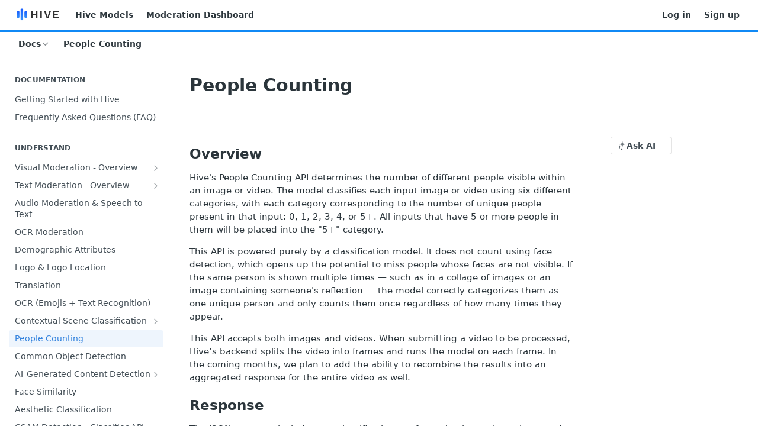

--- FILE ---
content_type: text/html; charset=utf-8
request_url: https://docs.thehive.ai/docs/people-counting
body_size: 30481
content:
<!DOCTYPE html><html lang="en" style="" data-color-mode="light" class=" useReactApp  "><head><meta charset="utf-8"><meta name="readme-deploy" content="5.590.0"><meta name="readme-subdomain" content="thehiveai"><meta name="readme-repo" content="thehiveai-db00c6b81483"><meta name="readme-version" content="1.0"><title>People Counting</title><meta name="description" content="Overview
Hive's People Counting API determines the number of different people visible within an image or video. The model classifies each input image or video using six different categories, with each category corresponding to the number of unique people present in that input: 0, 1, 2, 3, 4, or 5+. …" data-rh="true"><meta property="og:title" content="People Counting" data-rh="true"><meta property="og:description" content="Overview
Hive's People Counting API determines the number of different people visible within an image or video. The model classifies each input image or video using six different categories, with each category corresponding to the number of unique people present in that input: 0, 1, 2, 3, 4, or 5+. …" data-rh="true"><meta property="og:site_name" content="Documentation | Hive"><meta name="twitter:title" content="People Counting" data-rh="true"><meta name="twitter:description" content="Overview
Hive's People Counting API determines the number of different people visible within an image or video. The model classifies each input image or video using six different categories, with each category corresponding to the number of unique people present in that input: 0, 1, 2, 3, 4, or 5+. …" data-rh="true"><meta name="twitter:card" content="summary_large_image"><meta name="viewport" content="width=device-width, initial-scale=1.0"><meta property="og:image" content="https://cdn.readme.io/og-image/create?type=docs&amp;title=People%20Counting&amp;projectTitle=Documentation%20%7C%20Hive&amp;description=Overview%0AHive's%20People%20Counting%20API%20determines%20the%20number%20of%20different%20people%20visible%20within%20an%20image%20or%20video.%20The%20model%20classifies%20each%20input%20image%20or%20video%20using%20six%20different%20categories%2C%20with%20each%20category%20corresponding%20to%20the%20number%20of%20unique%20people%20present%20in%20that%20input%3A%200%2C%201%2C%202%2C%203%2C%204%2C%20or%205%2B.%20%E2%80%A6&amp;logoUrl=https%3A%2F%2Ffiles.readme.io%2F1db9720-small-Hive_Logo_High-Resolution.png&amp;color=%231089F5&amp;variant=light" data-rh="true"><meta name="twitter:image" content="https://cdn.readme.io/og-image/create?type=docs&amp;title=People%20Counting&amp;projectTitle=Documentation%20%7C%20Hive&amp;description=Overview%0AHive's%20People%20Counting%20API%20determines%20the%20number%20of%20different%20people%20visible%20within%20an%20image%20or%20video.%20The%20model%20classifies%20each%20input%20image%20or%20video%20using%20six%20different%20categories%2C%20with%20each%20category%20corresponding%20to%20the%20number%20of%20unique%20people%20present%20in%20that%20input%3A%200%2C%201%2C%202%2C%203%2C%204%2C%20or%205%2B.%20%E2%80%A6&amp;logoUrl=https%3A%2F%2Ffiles.readme.io%2F1db9720-small-Hive_Logo_High-Resolution.png&amp;color=%231089F5&amp;variant=light" data-rh="true"><meta property="og:image:width" content="1200"><meta property="og:image:height" content="630"><link id="favicon" rel="shortcut icon" href="https://files.readme.io/e06ea4a-small-favicon.png" type="image/png"><link rel="canonical" href="https://docs.thehive.ai/docs/people-counting"><script src="https://cdn.readme.io/public/js/unauthorized-redirect.js?1769701181387"></script><script src="https://cdn.readme.io/public/js/cash-dom.min.js?1769701181387"></script><link data-chunk="Footer" rel="preload" as="style" href="https://cdn.readme.io/public/hub/web/Footer.7ca87f1efe735da787ba.css">
<link data-chunk="RMDX" rel="preload" as="style" href="https://cdn.readme.io/public/hub/web/RMDX.9331f322bb5b573f9d25.css">
<link data-chunk="RMDX" rel="preload" as="style" href="https://cdn.readme.io/public/hub/web/7752.3285ba3fb2d992038206.css">
<link data-chunk="Doc" rel="preload" as="style" href="https://cdn.readme.io/public/hub/web/Doc.99aa4350129973ca11a0.css">
<link data-chunk="Doc" rel="preload" as="style" href="https://cdn.readme.io/public/hub/web/5346.24ba6c3a67360a6d99aa.css">
<link data-chunk="SuperHubSearch" rel="preload" as="style" href="https://cdn.readme.io/public/hub/web/SuperHubSearch.0a07c236f7325e708425.css">
<link data-chunk="Header" rel="preload" as="style" href="https://cdn.readme.io/public/hub/web/Header.82413ef8974544a1864f.css">
<link data-chunk="Containers-EndUserContainer" rel="preload" as="style" href="https://cdn.readme.io/public/hub/web/Containers-EndUserContainer.3b855d9c94407527758f.css">
<link data-chunk="main" rel="preload" as="style" href="https://cdn.readme.io/public/hub/web/main.e535d1333e0ea1ac9c02.css">
<link data-chunk="main" rel="preload" as="style" href="https://cdn.readme.io/public/hub/web/ui-styles.8c62d2f8a6b576ec1aca.css">
<link data-chunk="main" rel="preload" as="script" href="https://cdn.readme.io/public/hub/web/main.52592d2fc9eb29c8e2b0.js">
<link data-chunk="routes-SuperHub" rel="preload" as="script" href="https://cdn.readme.io/public/hub/web/routes-SuperHub.352f6ae3496e6a32b329.js">
<link data-chunk="Containers-EndUserContainer" rel="preload" as="script" href="https://cdn.readme.io/public/hub/web/Containers-EndUserContainer.bd8e87167ddad537bf76.js">
<link data-chunk="Header" rel="preload" as="script" href="https://cdn.readme.io/public/hub/web/Header.06af58502a828bf9b23f.js">
<link data-chunk="SuperHubSearch" rel="preload" as="script" href="https://cdn.readme.io/public/hub/web/3766.649eaa2b700c2449e689.js">
<link data-chunk="SuperHubSearch" rel="preload" as="script" href="https://cdn.readme.io/public/hub/web/6123.a2ef3290db790599acca.js">
<link data-chunk="SuperHubSearch" rel="preload" as="script" href="https://cdn.readme.io/public/hub/web/6146.f99bcbc8d654cc36d7c8.js">
<link data-chunk="SuperHubSearch" rel="preload" as="script" href="https://cdn.readme.io/public/hub/web/8836.dbe2a8b6a6809625282d.js">
<link data-chunk="SuperHubSearch" rel="preload" as="script" href="https://cdn.readme.io/public/hub/web/SuperHubSearch.096cfc3639d6f9c74ec8.js">
<link data-chunk="routes-SuperHub-Routes" rel="preload" as="script" href="https://cdn.readme.io/public/hub/web/routes-SuperHub-Routes.bc9bea6baac181c4ec75.js">
<link data-chunk="Doc" rel="preload" as="script" href="https://cdn.readme.io/public/hub/web/6563.536d53a51a39205d3d9b.js">
<link data-chunk="Doc" rel="preload" as="script" href="https://cdn.readme.io/public/hub/web/6652.3900ee39f7cfe0a89511.js">
<link data-chunk="Doc" rel="preload" as="script" href="https://cdn.readme.io/public/hub/web/3781.e78b96a01630dde138be.js">
<link data-chunk="Doc" rel="preload" as="script" href="https://cdn.readme.io/public/hub/web/4581.98a46ad91ab550808446.js">
<link data-chunk="Doc" rel="preload" as="script" href="https://cdn.readme.io/public/hub/web/6349.f5fb17d5665e02ff626d.js">
<link data-chunk="Doc" rel="preload" as="script" href="https://cdn.readme.io/public/hub/web/5346.68c7edef167f51991aae.js">
<link data-chunk="Doc" rel="preload" as="script" href="https://cdn.readme.io/public/hub/web/4644.daf552d08b2238db683d.js">
<link data-chunk="Doc" rel="preload" as="script" href="https://cdn.readme.io/public/hub/web/6922.ce4a6896ba5641ccc688.js">
<link data-chunk="Doc" rel="preload" as="script" href="https://cdn.readme.io/public/hub/web/3401.488a750b8c4c56d45f56.js">
<link data-chunk="Doc" rel="preload" as="script" href="https://cdn.readme.io/public/hub/web/Doc.959d45beb93793c70b5d.js">
<link data-chunk="ConnectMetadata" rel="preload" as="script" href="https://cdn.readme.io/public/hub/web/ConnectMetadata.47a4904ddb7a63d98f7b.js">
<link data-chunk="RMDX" rel="preload" as="script" href="https://cdn.readme.io/public/hub/web/8424.7ca51ba764db137ea058.js">
<link data-chunk="RMDX" rel="preload" as="script" href="https://cdn.readme.io/public/hub/web/8956.3758e76c308f3296d797.js">
<link data-chunk="RMDX" rel="preload" as="script" href="https://cdn.readme.io/public/hub/web/8850.375069a2e833ef27cc95.js">
<link data-chunk="RMDX" rel="preload" as="script" href="https://cdn.readme.io/public/hub/web/6825.51c479bcb6c34d8905c6.js">
<link data-chunk="RMDX" rel="preload" as="script" href="https://cdn.readme.io/public/hub/web/7752.e52ce1d081d91e5774db.js">
<link data-chunk="RMDX" rel="preload" as="script" href="https://cdn.readme.io/public/hub/web/4986.fac87e41ab2b319a47b8.js">
<link data-chunk="RMDX" rel="preload" as="script" href="https://cdn.readme.io/public/hub/web/RMDX.00ef4af36b1951127c26.js">
<link data-chunk="Footer" rel="preload" as="script" href="https://cdn.readme.io/public/hub/web/Footer.dad73322159a06fdea08.js">
<link data-chunk="main" rel="stylesheet" href="https://cdn.readme.io/public/hub/web/ui-styles.8c62d2f8a6b576ec1aca.css">
<link data-chunk="main" rel="stylesheet" href="https://cdn.readme.io/public/hub/web/main.e535d1333e0ea1ac9c02.css">
<link data-chunk="Containers-EndUserContainer" rel="stylesheet" href="https://cdn.readme.io/public/hub/web/Containers-EndUserContainer.3b855d9c94407527758f.css">
<link data-chunk="Header" rel="stylesheet" href="https://cdn.readme.io/public/hub/web/Header.82413ef8974544a1864f.css">
<link data-chunk="SuperHubSearch" rel="stylesheet" href="https://cdn.readme.io/public/hub/web/SuperHubSearch.0a07c236f7325e708425.css">
<link data-chunk="Doc" rel="stylesheet" href="https://cdn.readme.io/public/hub/web/5346.24ba6c3a67360a6d99aa.css">
<link data-chunk="Doc" rel="stylesheet" href="https://cdn.readme.io/public/hub/web/Doc.99aa4350129973ca11a0.css">
<link data-chunk="RMDX" rel="stylesheet" href="https://cdn.readme.io/public/hub/web/7752.3285ba3fb2d992038206.css">
<link data-chunk="RMDX" rel="stylesheet" href="https://cdn.readme.io/public/hub/web/RMDX.9331f322bb5b573f9d25.css">
<link data-chunk="Footer" rel="stylesheet" href="https://cdn.readme.io/public/hub/web/Footer.7ca87f1efe735da787ba.css"><!-- CUSTOM CSS--><style title="rm-custom-css">:root{--project-color-primary:#1089F5;--project-color-inverse:#fff;--recipe-button-color:#4A90E2;--recipe-button-color-hover:#1b5dab;--recipe-button-color-active:#14457f;--recipe-button-color-focus:rgba(74, 144, 226, 0.25);--recipe-button-color-disabled:#fafcfe}[id=enterprise] .ReadMeUI[is=AlgoliaSearch]{--project-color-primary:#1089F5;--project-color-inverse:#fff}a{color:var(--color-link-primary,#4a90e2)}a:hover{color:var(--color-link-primary-darken-5,#1b5dab)}a.text-muted:hover{color:var(--color-link-primary,#4a90e2)}.btn.btn-primary{background-color:#4a90e2}.btn.btn-primary:hover{background-color:#1b5dab}.theme-line #hub-landing-top h2{color:#4a90e2}#hub-landing-top .btn:hover{color:#4a90e2}.theme-line #hub-landing-top .btn:hover{color:#fff}.theme-solid header#hub-header #header-top{background-color:#1089f5}.theme-solid.header-gradient header#hub-header #header-top{background:linear-gradient(to bottom,#1089f5,#0061b8)}.theme-solid.header-custom header#hub-header #header-top{background-image:url(undefined)}.theme-line header#hub-header #header-top{border-bottom-color:#1089f5}.theme-line header#hub-header #header-top .btn{background-color:#1089f5}header#hub-header #header-top #header-logo{width:123px;height:40px;margin-top:0;background-image:url(https://files.readme.io/1db9720-small-Hive_Logo_High-Resolution.png)}#hub-subheader-parent #hub-subheader .hub-subheader-breadcrumbs .dropdown-menu a:hover{background-color:#1089f5}#subheader-links a.active{color:#1089f5!important;box-shadow:inset 0 -2px 0 #1089f5}#subheader-links a:hover{color:#1089f5!important;box-shadow:inset 0 -2px 0 #1089f5;opacity:.7}.discussion .submit-vote.submit-vote-parent.voted a.submit-vote-button{background-color:#4a90e2}section#hub-discuss .discussion a .discuss-body h4{color:#4a90e2}section#hub-discuss .discussion a:hover .discuss-body h4{color:#1b5dab}#hub-subheader-parent #hub-subheader.sticky-header.sticky{border-bottom-color:#4a90e2}#hub-subheader-parent #hub-subheader.sticky-header.sticky .search-box{border-bottom-color:#4a90e2}#hub-search-results h3 em{color:#4a90e2}.main_background,.tag-item{background:#4a90e2!important}.main_background:hover{background:#1b5dab!important}.main_color{color:#1089f5!important}.border_bottom_main_color{border-bottom:2px solid #1089f5}.main_color_hover:hover{color:#1089f5!important}section#hub-discuss h1{color:#4a90e2}#hub-reference .hub-api .api-definition .api-try-it-out.active{border-color:#4a90e2;background-color:#4a90e2}#hub-reference .hub-api .api-definition .api-try-it-out.active:hover{background-color:#1b5dab;border-color:#1b5dab}#hub-reference .hub-api .api-definition .api-try-it-out:hover{border-color:#4a90e2;color:#4a90e2}#hub-reference .hub-reference .logs .logs-empty .logs-login-button,#hub-reference .hub-reference .logs .logs-login .logs-login-button{background-color:var(--project-color-primary,#4a90e2);border-color:var(--project-color-primary,#4a90e2)}#hub-reference .hub-reference .logs .logs-empty .logs-login-button:hover,#hub-reference .hub-reference .logs .logs-login .logs-login-button:hover{background-color:#1b5dab;border-color:#1b5dab}#hub-reference .hub-reference .logs .logs-empty>svg>path,#hub-reference .hub-reference .logs .logs-login>svg>path{fill:#4a90e2;fill:var(--project-color-primary,#4a90e2)}#hub-reference .hub-reference .logs:last-child .logs-empty,#hub-reference .hub-reference .logs:last-child .logs-login{margin-bottom:35px}#hub-reference .hub-reference .hub-reference-section .hub-reference-left header .hub-reference-edit:hover{color:#4a90e2}.main-color-accent{border-bottom:3px solid #1089f5;padding-bottom:8px}</style><meta name="loadedProject" content="thehiveai"><script>var storedColorMode = `light` === 'system' ? window.localStorage.getItem('color-scheme') : `light`
document.querySelector('[data-color-mode]').setAttribute('data-color-mode', storedColorMode)</script><script id="config" type="application/json" data-json="{&quot;algoliaIndex&quot;:&quot;readme_search_v2&quot;,&quot;amplitude&quot;:{&quot;apiKey&quot;:&quot;dc8065a65ef83d6ad23e37aaf014fc84&quot;,&quot;enabled&quot;:true},&quot;asset_url&quot;:&quot;https://cdn.readme.io&quot;,&quot;dashDomain&quot;:&quot;dash.readme.com&quot;,&quot;domain&quot;:&quot;readme.io&quot;,&quot;domainFull&quot;:&quot;https://dash.readme.com&quot;,&quot;encryptedLocalStorageKey&quot;:&quot;ekfls-2025-03-27&quot;,&quot;fullstory&quot;:{&quot;enabled&quot;:true,&quot;orgId&quot;:&quot;FSV9A&quot;},&quot;git&quot;:{&quot;sync&quot;:{&quot;bitbucket&quot;:{&quot;installationLink&quot;:&quot;https://developer.atlassian.com/console/install/310151e6-ca1a-4a44-9af6-1b523fea0561?signature=AYABeMn9vqFkrg%2F1DrJAQxSyVf4AAAADAAdhd3Mta21zAEthcm46YXdzOmttczp1cy13ZXN0LTI6NzA5NTg3ODM1MjQzOmtleS83MDVlZDY3MC1mNTdjLTQxYjUtOWY5Yi1lM2YyZGNjMTQ2ZTcAuAECAQB4IOp8r3eKNYw8z2v%2FEq3%2FfvrZguoGsXpNSaDveR%2FF%2Fo0BHUxIjSWx71zNK2RycuMYSgAAAH4wfAYJKoZIhvcNAQcGoG8wbQIBADBoBgkqhkiG9w0BBwEwHgYJYIZIAWUDBAEuMBEEDOJgARbqndU9YM%2FRdQIBEIA7unpCah%2BIu53NA72LkkCDhNHOv%2BgRD7agXAO3jXqw0%2FAcBOB0%2F5LmpzB5f6B1HpkmsAN2i2SbsFL30nkAB2F3cy1rbXMAS2Fybjphd3M6a21zOmV1LXdlc3QtMTo3MDk1ODc4MzUyNDM6a2V5LzQ2MzBjZTZiLTAwYzMtNGRlMi04NzdiLTYyN2UyMDYwZTVjYwC4AQICAHijmwVTMt6Oj3F%2B0%2B0cVrojrS8yZ9ktpdfDxqPMSIkvHAGT%[base64]%2BMHwGCSqGSIb3DQEHBqBvMG0CAQAwaAYJKoZIhvcNAQcBMB4GCWCGSAFlAwQBLjARBAzzWhThsIgJwrr%2FY2ECARCAOxoaW9pob21lweyAfrIm6Fw7gd8D%2B%2F8LHk4rl3jjULDM35%2FVPuqBrqKunYZSVCCGNGB3RqpQJr%2FasASiAgAAAAAMAAAQAAAAAAAAAAAAAAAAAEokowLKsF1tMABEq%2BKNyJP%2F%2F%2F%2F%2FAAAAAQAAAAAAAAAAAAAAAQAAADJLzRcp6MkqKR43PUjOiRxxbxXYhLc6vFXEutK3%2BQ71yuPq4dC8pAHruOVQpvVcUSe8dptV8c7wR8BTJjv%2F%2FNe8r0g%3D&amp;product=bitbucket&quot;}}},&quot;metrics&quot;:{&quot;billingCronEnabled&quot;:&quot;true&quot;,&quot;dashUrl&quot;:&quot;https://m.readme.io&quot;,&quot;defaultUrl&quot;:&quot;https://m.readme.io&quot;,&quot;exportMaxRetries&quot;:12,&quot;wsUrl&quot;:&quot;wss://m.readme.io&quot;},&quot;micro&quot;:{&quot;baseUrl&quot;:&quot;https://micro-beta.readme.com&quot;},&quot;proxyUrl&quot;:&quot;https://try.readme.io&quot;,&quot;readmeRecaptchaSiteKey&quot;:&quot;6LesVBYpAAAAAESOCHOyo2kF9SZXPVb54Nwf3i2x&quot;,&quot;releaseVersion&quot;:&quot;5.590.0&quot;,&quot;reservedWords&quot;:{&quot;tools&quot;:[&quot;execute-request&quot;,&quot;get-code-snippet&quot;,&quot;get-endpoint&quot;,&quot;get-request-body&quot;,&quot;get-response-schema&quot;,&quot;get-server-variables&quot;,&quot;list-endpoints&quot;,&quot;list-security-schemes&quot;,&quot;list-specs&quot;,&quot;search-specs&quot;,&quot;search&quot;,&quot;fetch&quot;]},&quot;sentry&quot;:{&quot;dsn&quot;:&quot;https://3bbe57a973254129bcb93e47dc0cc46f@o343074.ingest.sentry.io/2052166&quot;,&quot;enabled&quot;:true},&quot;shMigration&quot;:{&quot;promoVideo&quot;:&quot;&quot;,&quot;forceWaitlist&quot;:false,&quot;migrationPreview&quot;:false},&quot;sslBaseDomain&quot;:&quot;readmessl.com&quot;,&quot;sslGenerationService&quot;:&quot;ssl.readmessl.com&quot;,&quot;stripePk&quot;:&quot;pk_live_5103PML2qXbDukVh7GDAkQoR4NSuLqy8idd5xtdm9407XdPR6o3bo663C1ruEGhXJjpnb2YCpj8EU1UvQYanuCjtr00t1DRCf2a&quot;,&quot;superHub&quot;:{&quot;newProjectsEnabled&quot;:true},&quot;wootric&quot;:{&quot;accountToken&quot;:&quot;NPS-122b75a4&quot;,&quot;enabled&quot;:true}}"></script></head><body class="body-none theme-line header-solid header-bg-size-auto header-bg-pos-tl header-overlay-triangles reference-layout-column lumosity-normal "><div id="ssr-top"></div><div id="ssr-main"><div class="App ThemeContext ThemeContext_dark ThemeContext_classic ThemeContext_line" style="--color-primary:#1089F5;--color-primary-inverse:#fff;--color-primary-alt:#0061b8;--color-primary-darken-10:#086eca;--color-primary-darken-20:#065499;--color-primary-alpha-25:rgba(16, 137, 245, 0.25);--color-link-primary:#4A90E2;--color-link-primary-darken-5:#3483de;--color-link-primary-darken-10:#2275d7;--color-link-primary-darken-20:#1b5dab;--color-link-primary-alpha-50:rgba(74, 144, 226, 0.5);--color-link-primary-alpha-25:rgba(74, 144, 226, 0.25);--color-link-background:rgba(74, 144, 226, 0.09);--color-link-text:#fff;--color-login-link:#018ef5;--color-login-link-text:#fff;--color-login-link-darken-10:#0171c2;--color-login-link-primary-alpha-50:rgba(1, 142, 245, 0.5)"><div class="SuperHub2RNxzk6HzHiJ"><div class="ContentWithOwlbotx4PaFDoA1KMz"><div class="ContentWithOwlbot-content2X1XexaN8Lf2"><header class="Header3zzata9F_ZPQ rm-Header_classic Header_collapsible3n0YXfOvb_Al rm-Header Header-links-buttons"><div class="rm-Header-top Header-topuTMpygDG4e1V Header-top_classic3g7Q6zoBy8zh"><div class="rm-Container rm-Container_flex"><div style="outline:none" tabindex="-1"><a href="#content" target="_self" class="Button Button_md rm-JumpTo Header-jumpTo3IWKQXmhSI5D Button_primary">Jump to Content</a></div><div class="rm-Header-left Header-leftADQdGVqx1wqU"><a class="rm-Logo Header-logo1Xy41PtkzbdG" href="/" target="_self"><img alt="Documentation | Hive" class="rm-Logo-img Header-logo-img3YvV4lcGKkeb" src="https://files.readme.io/1db9720-small-Hive_Logo_High-Resolution.png"/></a><a class="Button Button_md rm-Header-link rm-Header-top-link Button_slate_text Header-link2tXYTgXq85zW" href="https://docs.thehive.ai/docs" target="_self" to="https://docs.thehive.ai/docs">Hive Models</a><a class="Button Button_md rm-Header-link rm-Header-top-link Button_slate_text Header-link2tXYTgXq85zW" href="https://docs.thehive.ai/docs/what-is-the-moderation-dashboard" target="_self" to="https://docs.thehive.ai/docs/what-is-the-moderation-dashboard">Moderation Dashboard</a></div><div class="rm-Header-left Header-leftADQdGVqx1wqU Header-left_mobile1RG-X93lx6PF"><div><button aria-label="Toggle navigation menu" class="icon-menu menu3d6DYNDa3tk5" type="button"></button><div class=""><div class="Flyout95xhYIIoTKtc undefined rm-Flyout" data-testid="flyout"><div class="MobileFlyout1hHJpUd-nYkd"><a class="rm-MobileFlyout-item NavItem-item1gDDTqaXGhm1 NavItem-item_mobile1qG3gd-Mkck- " href="/" target="_self"><i class="icon-landing-page-2 NavItem-badge1qOxpfTiALoz rm-Header-bottom-link-icon"></i><span class="NavItem-textSlZuuL489uiw">Home</span></a><a aria-current="page" class="rm-MobileFlyout-item NavItem-item1gDDTqaXGhm1 NavItem-item_mobile1qG3gd-Mkck-  active" href="/docs" target="_self"><i class="icon-guides NavItem-badge1qOxpfTiALoz rm-Header-bottom-link-icon"></i><span class="NavItem-textSlZuuL489uiw">Docs</span></a><a class="rm-MobileFlyout-item NavItem-item1gDDTqaXGhm1 NavItem-item_mobile1qG3gd-Mkck- " href="/reference" target="_self"><i class="icon-references NavItem-badge1qOxpfTiALoz rm-Header-bottom-link-icon"></i><span class="NavItem-textSlZuuL489uiw">API Reference</span></a><hr class="MobileFlyout-divider10xf7R2X1MeW"/><a class="rm-MobileFlyout-item NavItem-item1gDDTqaXGhm1 NavItem-item_mobile1qG3gd-Mkck- NavItem_dropdown-muted1xJVuczwGc74" href="https://docs.thehive.ai/docs" rel="noopener" target="_blank" to="https://docs.thehive.ai/docs">Hive Models</a><a class="rm-MobileFlyout-item NavItem-item1gDDTqaXGhm1 NavItem-item_mobile1qG3gd-Mkck- NavItem_dropdown-muted1xJVuczwGc74" href="https://docs.thehive.ai/docs/what-is-the-moderation-dashboard" rel="noopener" target="_blank" to="https://docs.thehive.ai/docs/what-is-the-moderation-dashboard">Moderation Dashboard</a><a class="rm-MobileFlyout-item NavItem-item1gDDTqaXGhm1 NavItem-item_mobile1qG3gd-Mkck- NavItem_dropdown-muted1xJVuczwGc74" href="https://portal.thehive.ai/?source=docs-header" rel="noopener" target="_blank" to="https://portal.thehive.ai/?source=docs-header">Log in</a><a class="rm-MobileFlyout-item NavItem-item1gDDTqaXGhm1 NavItem-item_mobile1qG3gd-Mkck- NavItem_dropdown-muted1xJVuczwGc74" href="https://portal.thehive.ai/signup?source=docs-header" rel="noopener" target="_blank" to="https://portal.thehive.ai/signup?source=docs-header">Sign up</a><a class="MobileFlyout-logo3Lq1eTlk1K76 Header-logo1Xy41PtkzbdG rm-Logo" href="/" target="_self"><img alt="Documentation | Hive" class="Header-logo-img3YvV4lcGKkeb rm-Logo-img" src="https://files.readme.io/1db9720-small-Hive_Logo_High-Resolution.png"/></a></div></div></div></div><div class="Header-left-nav2xWPWMNHOGf_"><i aria-hidden="true" class="icon-guides Header-left-nav-icon10glJKFwewOv"></i>Docs</div></div><div class="rm-Header-right Header-right21PC2XTT6aMg"><span class="Header-right_desktop14ja01RUQ7HE"><a class="Button Button_md rm-Header-link rm-Header-top-link Button_slate_text Header-link2tXYTgXq85zW" href="https://portal.thehive.ai/?source=docs-header" target="_self" to="https://portal.thehive.ai/?source=docs-header">Log in</a><a class="Button Button_md rm-Header-link rm-Header-top-link Button_slate_text Header-link2tXYTgXq85zW" href="https://portal.thehive.ai/signup?source=docs-header" target="_self" to="https://portal.thehive.ai/signup?source=docs-header">Sign up</a></span><div class="Header-searchtb6Foi0-D9Vx"><button aria-label="Search ⌘k" class="rm-SearchToggle" data-symbol="⌘"><div class="rm-SearchToggle-icon icon-search1"></div></button></div></div></div></div><div class="Header-bottom2eLKOFXMEmh5 Header-bottom_classic rm-Header-bottom"><div class="rm-Container rm-Container_flex"><nav aria-label="Primary navigation" class="Header-leftADQdGVqx1wqU Header-subnavnVH8URdkgvEl" role="navigation"><div class="rm-NavLinksDropdown Dropdown Dropdown_closed" data-testid="dropdown-container"><div class="Dropdown-toggle" aria-haspopup="dialog"><button class="rm-Header-link rm-Header-bottom-link NavItem2xSfFaVqfRjy Button Button_slate_text Button_md" type="button"><span>Docs</span><i class="NavItem-chevron3ZtU4bd1q5sy icon-chevron-down"></i></button></div></div><span class="rm-Header-link rm-Header-bottom-link NavItem2xSfFaVqfRjy NavItem_inactive1YE6SGanIJp5">People Counting</span></nav><button align="center" justify="between" style="--flex-gap:var(--xs)" class="Button Button_sm Flex Flex_row MobileSubnav1DsTfasXloM2 Button_contrast Button_contrast_outline" type="button"><span class="Button-label">People Counting</span><span class="IconWrapper Icon-wrapper2z2wVIeGsiUy"><span class="Icon3_D2ysxFZ_ll Icon-empty6PuNZVw0joPv" style="--icon-color:inherit;--icon-size:inherit;--icon-stroke-width:2px"></span></span></button></div></div><div class="hub-search-results--reactApp " id="hub-search-results"><div class="hub-container"><div class="modal-backdrop rm-SearchModal" role="button" tabindex="0"><div aria-label="Search Dialog" class="SuperHubSearchI_obvfvvQi4g" id="AppSearch" role="tabpanel" tabindex="0"><div data-focus-guard="true" tabindex="-1" style="width:1px;height:0px;padding:0;overflow:hidden;position:fixed;top:1px;left:1px"></div><div data-focus-lock-disabled="disabled" class="SuperHubSearch-container2BhYey2XE-Ij"><div class="SuperHubSearch-col1km8vLFgOaYj"><div class="SearchBoxnZBxftziZGcz"><input aria-label="Search" autoCapitalize="off" autoComplete="off" autoCorrect="off" spellcheck="false" tabindex="0" aria-required="false" class="Input Input_md SearchBox-inputR4jffU8l10iF" type="search" value=""/></div><div class="SearchTabs3rNhUK3HjrRJ"><div class="Tabs Tabs-list" role="tablist"><div aria-label="All" aria-selected="true" class="SearchTabs-tab1TrpmhQv840T Tabs-listItem Tabs-listItem_active" role="tab" tabindex="1"><span class="SearchTabs-tab1TrpmhQv840T"><span class="IconWrapper Icon-wrapper2z2wVIeGsiUy"><span class="Icon3_D2ysxFZ_ll Icon-empty6PuNZVw0joPv icon" style="--icon-color:inherit;--icon-size:inherit;--icon-stroke-width:2px"></span></span>All</span></div><div aria-label="Pages" aria-selected="false" class="SearchTabs-tab1TrpmhQv840T Tabs-listItem" role="tab" tabindex="1"><span class="SearchTabs-tab1TrpmhQv840T"><span class="IconWrapper Icon-wrapper2z2wVIeGsiUy"><span class="Icon3_D2ysxFZ_ll Icon-empty6PuNZVw0joPv icon" style="--icon-color:inherit;--icon-size:inherit;--icon-stroke-width:2px"></span></span>Pages</span></div></div></div><div class="rm-SearchModal-empty SearchResults35_kFOb1zvxX SearchResults_emptyiWzyXErtNcQJ"><span class="IconWrapper Icon-wrapper2z2wVIeGsiUy"><span class="Icon3_D2ysxFZ_ll Icon-empty6PuNZVw0joPv rm-SearchModal-empty-icon icon icon-search" style="--icon-color:inherit;--icon-size:var(--icon-md);--icon-stroke-width:2px"></span></span><h6 class="Title Title6 rm-SearchModal-empty-text">Start typing to search…</h6></div></div></div><div data-focus-guard="true" tabindex="-1" style="width:1px;height:0px;padding:0;overflow:hidden;position:fixed;top:1px;left:1px"></div></div></div></div></div></header><main class="SuperHubDoc3Z-1XSVTg-Q1 rm-Guides" id="content"><div class="SuperHubDoc-container2RY1FPE4Ewze rm-Container rm-Container_flex"><nav aria-label="Secondary navigation" class="rm-Sidebar hub-sidebar reference-redesign Nav3C5f8FcjkaHj rm-Sidebar_guides" id="hub-sidebar" role="navigation"><div class="Sidebar1t2G1ZJq-vU1 rm-Sidebar hub-sidebar-content"><section class="Sidebar-listWrapper6Q9_yUrG906C rm-Sidebar-section"><h2 class="Sidebar-headingTRQyOa2pk0gh rm-Sidebar-heading">Documentation</h2><ul class="Sidebar-list_sidebarLayout3RaX72iQNOEI Sidebar-list3cZWQLaBf9k8 rm-Sidebar-list"><li class="Sidebar-item23D-2Kd61_k3"><a class="Sidebar-link2Dsha-r-GKh2 childless text-wrap rm-Sidebar-link" target="_self" href="/docs/getting-started"><span class="Sidebar-link-textLuTE1ySm4Kqn"><span class="Sidebar-link-text_label1gCT_uPnx7Gu">Getting Started with Hive</span></span></a></li><li class="Sidebar-item23D-2Kd61_k3"><a class="Sidebar-link2Dsha-r-GKh2 childless text-wrap rm-Sidebar-link" target="_self" href="/docs/frequently-asked-questions-faq"><span class="Sidebar-link-textLuTE1ySm4Kqn"><span class="Sidebar-link-text_label1gCT_uPnx7Gu">Frequently Asked Questions (FAQ)</span></span></a></li></ul></section><section class="Sidebar-listWrapper6Q9_yUrG906C rm-Sidebar-section"><h2 class="Sidebar-headingTRQyOa2pk0gh rm-Sidebar-heading">Understand</h2><ul class="Sidebar-list_sidebarLayout3RaX72iQNOEI Sidebar-list3cZWQLaBf9k8 rm-Sidebar-list"><li class="Sidebar-item23D-2Kd61_k3"><a class="Sidebar-link2Dsha-r-GKh2 Sidebar-link_parent text-wrap rm-Sidebar-link" target="_self" href="/docs/visual-content-moderation"><span class="Sidebar-link-textLuTE1ySm4Kqn"><span class="Sidebar-link-text_label1gCT_uPnx7Gu">Visual Moderation - Overview</span></span><button aria-expanded="false" aria-label="Show subpages for Visual Moderation - Overview" class="Sidebar-link-buttonWrapper3hnFHNku8_BJ" type="button"><i aria-hidden="true" class="Sidebar-link-iconnjiqEiZlPn0W Sidebar-link-expandIcon2yVH6SarI6NW icon-chevron-rightward"></i></button></a><ul class="subpages Sidebar-list3cZWQLaBf9k8 rm-Sidebar-list"><li class="Sidebar-item23D-2Kd61_k3"><a class="Sidebar-link2Dsha-r-GKh2 childless subpage text-wrap rm-Sidebar-link" target="_self" href="/docs/brand-safety-and-suitability"><span class="Sidebar-link-textLuTE1ySm4Kqn"><span class="Sidebar-link-text_label1gCT_uPnx7Gu">GARM Brand Safety &amp; Suitability</span></span></a></li><li class="Sidebar-item23D-2Kd61_k3"><a class="Sidebar-link2Dsha-r-GKh2 childless subpage text-wrap rm-Sidebar-link" target="_self" href="/docs/sexual-content"><span class="Sidebar-link-textLuTE1ySm4Kqn"><span class="Sidebar-link-text_label1gCT_uPnx7Gu">Visual Moderation - Sexual Content Classes</span></span></a></li><li class="Sidebar-item23D-2Kd61_k3"><a class="Sidebar-link2Dsha-r-GKh2 childless subpage text-wrap rm-Sidebar-link" target="_self" href="/docs/class-descriptions-violence-gore"><span class="Sidebar-link-textLuTE1ySm4Kqn"><span class="Sidebar-link-text_label1gCT_uPnx7Gu">Visual Moderation - Violence, Weapons &amp; Gore Classes</span></span></a></li><li class="Sidebar-item23D-2Kd61_k3"><a class="Sidebar-link2Dsha-r-GKh2 childless subpage text-wrap rm-Sidebar-link" target="_self" href="/docs/class-descriptions-drugs-smoking"><span class="Sidebar-link-textLuTE1ySm4Kqn"><span class="Sidebar-link-text_label1gCT_uPnx7Gu">Visual Moderation - Drugs, Smoking, and Other Vices Classes</span></span></a></li><li class="Sidebar-item23D-2Kd61_k3"><a class="Sidebar-link2Dsha-r-GKh2 childless subpage text-wrap rm-Sidebar-link" target="_self" href="/docs/class-descriptions-hate-bullying"><span class="Sidebar-link-textLuTE1ySm4Kqn"><span class="Sidebar-link-text_label1gCT_uPnx7Gu">Visual Moderation - Hate &amp; Bullying Classes</span></span></a></li><li class="Sidebar-item23D-2Kd61_k3"><a class="Sidebar-link2Dsha-r-GKh2 childless subpage text-wrap rm-Sidebar-link" target="_self" href="/docs/class-descriptions-other-misc-characteristics"><span class="Sidebar-link-textLuTE1ySm4Kqn"><span class="Sidebar-link-text_label1gCT_uPnx7Gu">Visual Moderation - Other Classes</span></span></a></li></ul></li><li class="Sidebar-item23D-2Kd61_k3"><a class="Sidebar-link2Dsha-r-GKh2 Sidebar-link_parent text-wrap rm-Sidebar-link" target="_self" href="/docs/classification-text"><span class="Sidebar-link-textLuTE1ySm4Kqn"><span class="Sidebar-link-text_label1gCT_uPnx7Gu">Text Moderation - Overview</span></span><button aria-expanded="false" aria-label="Show subpages for Text Moderation - Overview" class="Sidebar-link-buttonWrapper3hnFHNku8_BJ" type="button"><i aria-hidden="true" class="Sidebar-link-iconnjiqEiZlPn0W Sidebar-link-expandIcon2yVH6SarI6NW icon-chevron-rightward"></i></button></a><ul class="subpages Sidebar-list3cZWQLaBf9k8 rm-Sidebar-list"><li class="Sidebar-item23D-2Kd61_k3"><a class="Sidebar-link2Dsha-r-GKh2 childless subpage text-wrap rm-Sidebar-link" target="_self" href="/docs/detailed-class-descriptions-text-moderation"><span class="Sidebar-link-textLuTE1ySm4Kqn"><span class="Sidebar-link-text_label1gCT_uPnx7Gu">Text Moderation - Classes</span></span></a></li><li class="Sidebar-item23D-2Kd61_k3"><a class="Sidebar-link2Dsha-r-GKh2 childless subpage text-wrap rm-Sidebar-link" target="_self" href="/docs/text-moderation-explanations"><span class="Sidebar-link-textLuTE1ySm4Kqn"><span class="Sidebar-link-text_label1gCT_uPnx7Gu">Text Moderation Explanations</span></span></a></li></ul></li><li class="Sidebar-item23D-2Kd61_k3"><a class="Sidebar-link2Dsha-r-GKh2 childless text-wrap rm-Sidebar-link" target="_self" href="/docs/audiovideotext"><span class="Sidebar-link-textLuTE1ySm4Kqn"><span class="Sidebar-link-text_label1gCT_uPnx7Gu">Audio Moderation &amp; Speech to Text</span></span></a></li><li class="Sidebar-item23D-2Kd61_k3"><a class="Sidebar-link2Dsha-r-GKh2 childless text-wrap rm-Sidebar-link" target="_self" href="/docs/ocr-text-recognition-moderation"><span class="Sidebar-link-textLuTE1ySm4Kqn"><span class="Sidebar-link-text_label1gCT_uPnx7Gu">OCR Moderation</span></span></a></li><li class="Sidebar-item23D-2Kd61_k3"><a class="Sidebar-link2Dsha-r-GKh2 childless text-wrap rm-Sidebar-link" target="_self" href="/docs/demographic-attributes"><span class="Sidebar-link-textLuTE1ySm4Kqn"><span class="Sidebar-link-text_label1gCT_uPnx7Gu">Demographic Attributes</span></span></a></li><li class="Sidebar-item23D-2Kd61_k3"><a class="Sidebar-link2Dsha-r-GKh2 childless text-wrap rm-Sidebar-link" target="_self" href="/docs/logo-detection"><span class="Sidebar-link-textLuTE1ySm4Kqn"><span class="Sidebar-link-text_label1gCT_uPnx7Gu">Logo &amp; Logo Location</span></span></a></li><li class="Sidebar-item23D-2Kd61_k3"><a class="Sidebar-link2Dsha-r-GKh2 childless text-wrap rm-Sidebar-link" target="_self" href="/docs/translation"><span class="Sidebar-link-textLuTE1ySm4Kqn"><span class="Sidebar-link-text_label1gCT_uPnx7Gu">Translation</span></span></a></li><li class="Sidebar-item23D-2Kd61_k3"><a class="Sidebar-link2Dsha-r-GKh2 childless text-wrap rm-Sidebar-link" target="_self" href="/docs/ocr-text-recognition"><span class="Sidebar-link-textLuTE1ySm4Kqn"><span class="Sidebar-link-text_label1gCT_uPnx7Gu">OCR (Emojis + Text Recognition)</span></span></a></li><li class="Sidebar-item23D-2Kd61_k3"><a class="Sidebar-link2Dsha-r-GKh2 Sidebar-link_parent text-wrap rm-Sidebar-link" target="_self" href="/docs/contextual-scene-classification"><span class="Sidebar-link-textLuTE1ySm4Kqn"><span class="Sidebar-link-text_label1gCT_uPnx7Gu">Contextual Scene Classification</span></span><button aria-expanded="false" aria-label="Show subpages for Contextual Scene Classification" class="Sidebar-link-buttonWrapper3hnFHNku8_BJ" type="button"><i aria-hidden="true" class="Sidebar-link-iconnjiqEiZlPn0W Sidebar-link-expandIcon2yVH6SarI6NW icon-chevron-rightward"></i></button></a><ul class="subpages Sidebar-list3cZWQLaBf9k8 rm-Sidebar-list"><li class="Sidebar-item23D-2Kd61_k3"><a class="Sidebar-link2Dsha-r-GKh2 childless subpage text-wrap rm-Sidebar-link" target="_self" href="/docs/supported-iab-content-taxonomy"><span class="Sidebar-link-textLuTE1ySm4Kqn"><span class="Sidebar-link-text_label1gCT_uPnx7Gu">IAB Content Taxonomy</span></span></a></li></ul></li><li class="Sidebar-item23D-2Kd61_k3"><a aria-current="page" class="Sidebar-link2Dsha-r-GKh2 childless text-wrap rm-Sidebar-link active" target="_self" href="/docs/people-counting"><span class="Sidebar-link-textLuTE1ySm4Kqn"><span class="Sidebar-link-text_label1gCT_uPnx7Gu">People Counting</span></span></a></li><li class="Sidebar-item23D-2Kd61_k3"><a class="Sidebar-link2Dsha-r-GKh2 childless text-wrap rm-Sidebar-link" target="_self" href="/docs/detection-1"><span class="Sidebar-link-textLuTE1ySm4Kqn"><span class="Sidebar-link-text_label1gCT_uPnx7Gu">Common Object Detection</span></span></a></li><li class="Sidebar-item23D-2Kd61_k3"><a class="Sidebar-link2Dsha-r-GKh2 Sidebar-link_parent text-wrap rm-Sidebar-link" target="_self" href="/docs/ai-generated-content-detection"><span class="Sidebar-link-textLuTE1ySm4Kqn"><span class="Sidebar-link-text_label1gCT_uPnx7Gu">AI-Generated Content Detection</span></span><button aria-expanded="false" aria-label="Show subpages for AI-Generated Content Detection" class="Sidebar-link-buttonWrapper3hnFHNku8_BJ" type="button"><i aria-hidden="true" class="Sidebar-link-iconnjiqEiZlPn0W Sidebar-link-expandIcon2yVH6SarI6NW icon-chevron-rightward"></i></button></a><ul class="subpages Sidebar-list3cZWQLaBf9k8 rm-Sidebar-list"><li class="Sidebar-item23D-2Kd61_k3"><a class="Sidebar-link2Dsha-r-GKh2 childless subpage text-wrap rm-Sidebar-link" target="_self" href="/docs/ai-image-and-video-detection"><span class="Sidebar-link-textLuTE1ySm4Kqn"><span class="Sidebar-link-text_label1gCT_uPnx7Gu">Image and Video Detection</span></span></a></li><li class="Sidebar-item23D-2Kd61_k3"><a class="Sidebar-link2Dsha-r-GKh2 childless subpage text-wrap rm-Sidebar-link" target="_self" href="/docs/ai-generated-text-detection"><span class="Sidebar-link-textLuTE1ySm4Kqn"><span class="Sidebar-link-text_label1gCT_uPnx7Gu">Text Detection</span></span></a></li><li class="Sidebar-item23D-2Kd61_k3"><a class="Sidebar-link2Dsha-r-GKh2 childless subpage text-wrap rm-Sidebar-link" target="_self" href="/docs/ai-generated-audio-detection"><span class="Sidebar-link-textLuTE1ySm4Kqn"><span class="Sidebar-link-text_label1gCT_uPnx7Gu">Audio Detection</span></span></a></li><li class="Sidebar-item23D-2Kd61_k3"><a class="Sidebar-link2Dsha-r-GKh2 childless subpage text-wrap rm-Sidebar-link" target="_self" href="/docs/ai-generated-music-detection"><span class="Sidebar-link-textLuTE1ySm4Kqn"><span class="Sidebar-link-text_label1gCT_uPnx7Gu">Music Detection</span></span></a></li></ul></li><li class="Sidebar-item23D-2Kd61_k3"><a class="Sidebar-link2Dsha-r-GKh2 childless text-wrap rm-Sidebar-link" target="_self" href="/docs/face-similarity"><span class="Sidebar-link-textLuTE1ySm4Kqn"><span class="Sidebar-link-text_label1gCT_uPnx7Gu">Face Similarity</span></span></a></li><li class="Sidebar-item23D-2Kd61_k3"><a class="Sidebar-link2Dsha-r-GKh2 childless text-wrap rm-Sidebar-link" target="_self" href="/docs/aesthetic-classification"><span class="Sidebar-link-textLuTE1ySm4Kqn"><span class="Sidebar-link-text_label1gCT_uPnx7Gu">Aesthetic Classification</span></span></a></li><li class="Sidebar-item23D-2Kd61_k3"><a class="Sidebar-link2Dsha-r-GKh2 childless text-wrap rm-Sidebar-link" target="_self" href="/docs/csam-detection-api"><span class="Sidebar-link-textLuTE1ySm4Kqn"><span class="Sidebar-link-text_label1gCT_uPnx7Gu">CSAM Detection - Classifier API</span></span></a></li><li class="Sidebar-item23D-2Kd61_k3"><a class="Sidebar-link2Dsha-r-GKh2 childless text-wrap rm-Sidebar-link" target="_self" href="/docs/image-and-video-csam-matching"><span class="Sidebar-link-textLuTE1ySm4Kqn"><span class="Sidebar-link-text_label1gCT_uPnx7Gu">CSAM Detection - Hash Matching API</span></span></a></li><li class="Sidebar-item23D-2Kd61_k3"><a class="Sidebar-link2Dsha-r-GKh2 childless text-wrap rm-Sidebar-link" target="_self" href="/docs/csam-detection-combined-api"><span class="Sidebar-link-textLuTE1ySm4Kqn"><span class="Sidebar-link-text_label1gCT_uPnx7Gu">CSAM Detection - Combined API</span></span></a></li><li class="Sidebar-item23D-2Kd61_k3"><a class="Sidebar-link2Dsha-r-GKh2 childless text-wrap rm-Sidebar-link" target="_self" href="/docs/cse-text-classifier-api"><span class="Sidebar-link-textLuTE1ySm4Kqn"><span class="Sidebar-link-text_label1gCT_uPnx7Gu">CSE Text Classifier API</span></span></a></li></ul></section><section class="Sidebar-listWrapper6Q9_yUrG906C rm-Sidebar-section"><h2 class="Sidebar-headingTRQyOa2pk0gh rm-Sidebar-heading">AutoML</h2><ul class="Sidebar-list_sidebarLayout3RaX72iQNOEI Sidebar-list3cZWQLaBf9k8 rm-Sidebar-list"><li class="Sidebar-item23D-2Kd61_k3"><a class="Sidebar-link2Dsha-r-GKh2 Sidebar-link_parent text-wrap rm-Sidebar-link" target="_self" href="/docs/automl-overview"><span class="Sidebar-link-textLuTE1ySm4Kqn"><span class="Sidebar-link-text_label1gCT_uPnx7Gu">Quickstart</span></span><button aria-expanded="false" aria-label="Show subpages for Quickstart" class="Sidebar-link-buttonWrapper3hnFHNku8_BJ" type="button"><i aria-hidden="true" class="Sidebar-link-iconnjiqEiZlPn0W Sidebar-link-expandIcon2yVH6SarI6NW icon-chevron-rightward"></i></button></a><ul class="subpages Sidebar-list3cZWQLaBf9k8 rm-Sidebar-list"><li class="Sidebar-item23D-2Kd61_k3"><a class="Sidebar-link2Dsha-r-GKh2 childless subpage text-wrap rm-Sidebar-link" target="_self" href="/docs/automl-key-concepts"><span class="Sidebar-link-textLuTE1ySm4Kqn"><span class="Sidebar-link-text_label1gCT_uPnx7Gu">Concepts</span></span></a></li></ul></li><li class="Sidebar-item23D-2Kd61_k3"><a class="Sidebar-link2Dsha-r-GKh2 Sidebar-link_parent text-wrap rm-Sidebar-link" target="_self" href="/docs/automl-datasets"><span class="Sidebar-link-textLuTE1ySm4Kqn"><span class="Sidebar-link-text_label1gCT_uPnx7Gu">Datasets</span></span><button aria-expanded="false" aria-label="Show subpages for Datasets" class="Sidebar-link-buttonWrapper3hnFHNku8_BJ" type="button"><i aria-hidden="true" class="Sidebar-link-iconnjiqEiZlPn0W Sidebar-link-expandIcon2yVH6SarI6NW icon-chevron-rightward"></i></button></a><ul class="subpages Sidebar-list3cZWQLaBf9k8 rm-Sidebar-list"><li class="Sidebar-item23D-2Kd61_k3"><a class="Sidebar-link2Dsha-r-GKh2 childless subpage text-wrap rm-Sidebar-link" target="_self" href="/docs/automl-snapshots"><span class="Sidebar-link-textLuTE1ySm4Kqn"><span class="Sidebar-link-text_label1gCT_uPnx7Gu">Snapshots</span></span></a></li><li class="Sidebar-item23D-2Kd61_k3"><a class="Sidebar-link2Dsha-r-GKh2 childless subpage text-wrap rm-Sidebar-link" target="_self" href="/docs/functions"><span class="Sidebar-link-textLuTE1ySm4Kqn"><span class="Sidebar-link-text_label1gCT_uPnx7Gu">Functions</span></span></a></li></ul></li><li class="Sidebar-item23D-2Kd61_k3"><a class="Sidebar-link2Dsha-r-GKh2 Sidebar-link_parent text-wrap rm-Sidebar-link" target="_self" href="/docs/automl-models"><span class="Sidebar-link-textLuTE1ySm4Kqn"><span class="Sidebar-link-text_label1gCT_uPnx7Gu">Models</span></span><button aria-expanded="false" aria-label="Show subpages for Models" class="Sidebar-link-buttonWrapper3hnFHNku8_BJ" type="button"><i aria-hidden="true" class="Sidebar-link-iconnjiqEiZlPn0W Sidebar-link-expandIcon2yVH6SarI6NW icon-chevron-rightward"></i></button></a><ul class="subpages Sidebar-list3cZWQLaBf9k8 rm-Sidebar-list"><li class="Sidebar-item23D-2Kd61_k3"><a class="Sidebar-link2Dsha-r-GKh2 childless subpage text-wrap rm-Sidebar-link" target="_self" href="/docs/automl-text-classification"><span class="Sidebar-link-textLuTE1ySm4Kqn"><span class="Sidebar-link-text_label1gCT_uPnx7Gu">Text Classification - AutoML Training</span></span></a></li><li class="Sidebar-item23D-2Kd61_k3"><a class="Sidebar-link2Dsha-r-GKh2 childless subpage text-wrap rm-Sidebar-link" target="_self" href="/docs/automl-image-classification"><span class="Sidebar-link-textLuTE1ySm4Kqn"><span class="Sidebar-link-text_label1gCT_uPnx7Gu">Image Classification - AutoML Training</span></span></a></li><li class="Sidebar-item23D-2Kd61_k3"><a class="Sidebar-link2Dsha-r-GKh2 childless subpage text-wrap rm-Sidebar-link" target="_self" href="/docs/training-options"><span class="Sidebar-link-textLuTE1ySm4Kqn"><span class="Sidebar-link-text_label1gCT_uPnx7Gu">Training Options</span></span></a></li><li class="Sidebar-item23D-2Kd61_k3"><a class="Sidebar-link2Dsha-r-GKh2 childless subpage text-wrap rm-Sidebar-link" target="_self" href="/docs/hyperparameter-search"><span class="Sidebar-link-textLuTE1ySm4Kqn"><span class="Sidebar-link-text_label1gCT_uPnx7Gu">Hyperparameter Search</span></span></a></li></ul></li><li class="Sidebar-item23D-2Kd61_k3"><a class="Sidebar-link2Dsha-r-GKh2 childless text-wrap rm-Sidebar-link" target="_self" href="/docs/automl-evaluations"><span class="Sidebar-link-textLuTE1ySm4Kqn"><span class="Sidebar-link-text_label1gCT_uPnx7Gu">Evaluations</span></span></a></li><li class="Sidebar-item23D-2Kd61_k3"><a class="Sidebar-link2Dsha-r-GKh2 childless text-wrap rm-Sidebar-link" target="_self" href="/docs/automl-deployments"><span class="Sidebar-link-textLuTE1ySm4Kqn"><span class="Sidebar-link-text_label1gCT_uPnx7Gu">Deployments</span></span></a></li></ul></section><section class="Sidebar-listWrapper6Q9_yUrG906C rm-Sidebar-section"><h2 class="Sidebar-headingTRQyOa2pk0gh rm-Sidebar-heading">Search</h2><ul class="Sidebar-list_sidebarLayout3RaX72iQNOEI Sidebar-list3cZWQLaBf9k8 rm-Sidebar-list"><li class="Sidebar-item23D-2Kd61_k3"><a class="Sidebar-link2Dsha-r-GKh2 childless text-wrap rm-Sidebar-link" target="_self" href="/docs/web-search"><span class="Sidebar-link-textLuTE1ySm4Kqn"><span class="Sidebar-link-text_label1gCT_uPnx7Gu">Web Search</span></span></a></li><li class="Sidebar-item23D-2Kd61_k3"><a class="Sidebar-link2Dsha-r-GKh2 childless text-wrap rm-Sidebar-link" target="_self" href="/docs/nft-search"><span class="Sidebar-link-textLuTE1ySm4Kqn"><span class="Sidebar-link-text_label1gCT_uPnx7Gu">NFT Search</span></span></a></li><li class="Sidebar-item23D-2Kd61_k3"><a class="Sidebar-link2Dsha-r-GKh2 Sidebar-link_parent text-wrap rm-Sidebar-link" target="_self" href="/docs/custom-index-search"><span class="Sidebar-link-textLuTE1ySm4Kqn"><span class="Sidebar-link-text_label1gCT_uPnx7Gu">Custom Search</span></span><button aria-expanded="false" aria-label="Show subpages for Custom Search" class="Sidebar-link-buttonWrapper3hnFHNku8_BJ" type="button"><i aria-hidden="true" class="Sidebar-link-iconnjiqEiZlPn0W Sidebar-link-expandIcon2yVH6SarI6NW icon-chevron-rightward"></i></button></a><ul class="subpages Sidebar-list3cZWQLaBf9k8 rm-Sidebar-list"><li class="Sidebar-item23D-2Kd61_k3"><a class="Sidebar-link2Dsha-r-GKh2 childless subpage text-wrap rm-Sidebar-link" target="_self" href="/docs/custom-search"><span class="Sidebar-link-textLuTE1ySm4Kqn"><span class="Sidebar-link-text_label1gCT_uPnx7Gu">Custom Search for Videos</span></span></a></li></ul></li><li class="Sidebar-item23D-2Kd61_k3"><a class="Sidebar-link2Dsha-r-GKh2 Sidebar-link_parent text-wrap rm-Sidebar-link" target="_self" href="/docs/contextual-search"><span class="Sidebar-link-textLuTE1ySm4Kqn"><span class="Sidebar-link-text_label1gCT_uPnx7Gu">Contextual Search</span></span><button aria-expanded="false" aria-label="Show subpages for Contextual Search" class="Sidebar-link-buttonWrapper3hnFHNku8_BJ" type="button"><i aria-hidden="true" class="Sidebar-link-iconnjiqEiZlPn0W Sidebar-link-expandIcon2yVH6SarI6NW icon-chevron-rightward"></i></button></a><ul class="subpages Sidebar-list3cZWQLaBf9k8 rm-Sidebar-list"><li class="Sidebar-item23D-2Kd61_k3"><a class="Sidebar-link2Dsha-r-GKh2 childless subpage text-wrap rm-Sidebar-link" target="_self" href="/docs/contextual-search-text-query"><span class="Sidebar-link-textLuTE1ySm4Kqn"><span class="Sidebar-link-text_label1gCT_uPnx7Gu">Contextual Search (Text Query)</span></span></a></li><li class="Sidebar-item23D-2Kd61_k3"><a class="Sidebar-link2Dsha-r-GKh2 childless subpage text-wrap rm-Sidebar-link" target="_self" href="/docs/contextual-search-image-query"><span class="Sidebar-link-textLuTE1ySm4Kqn"><span class="Sidebar-link-text_label1gCT_uPnx7Gu">Contextual Search (Image Query)</span></span></a></li></ul></li><li class="Sidebar-item23D-2Kd61_k3"><a class="Sidebar-link2Dsha-r-GKh2 Sidebar-link_parent text-wrap rm-Sidebar-link" target="_self" href="/docs/intellectual-property-detection"><span class="Sidebar-link-textLuTE1ySm4Kqn"><span class="Sidebar-link-text_label1gCT_uPnx7Gu">Intellectual Property Detection</span></span><button aria-expanded="false" aria-label="Show subpages for Intellectual Property Detection" class="Sidebar-link-buttonWrapper3hnFHNku8_BJ" type="button"><i aria-hidden="true" class="Sidebar-link-iconnjiqEiZlPn0W Sidebar-link-expandIcon2yVH6SarI6NW icon-chevron-rightward"></i></button></a><ul class="subpages Sidebar-list3cZWQLaBf9k8 rm-Sidebar-list"><li class="Sidebar-item23D-2Kd61_k3"><a class="Sidebar-link2Dsha-r-GKh2 childless subpage text-wrap rm-Sidebar-link" target="_self" href="/docs/celebrity-recognition"><span class="Sidebar-link-textLuTE1ySm4Kqn"><span class="Sidebar-link-text_label1gCT_uPnx7Gu">Celebrity Recognition</span></span></a></li><li class="Sidebar-item23D-2Kd61_k3"><a class="Sidebar-link2Dsha-r-GKh2 childless subpage text-wrap rm-Sidebar-link" target="_self" href="/docs/likeness-detection"><span class="Sidebar-link-textLuTE1ySm4Kqn"><span class="Sidebar-link-text_label1gCT_uPnx7Gu">Likeness Detection</span></span></a></li><li class="Sidebar-item23D-2Kd61_k3"><a class="Sidebar-link2Dsha-r-GKh2 childless subpage text-wrap rm-Sidebar-link" target="_self" href="/docs/media-search"><span class="Sidebar-link-textLuTE1ySm4Kqn"><span class="Sidebar-link-text_label1gCT_uPnx7Gu">Media Search</span></span></a></li></ul></li></ul></section><section class="Sidebar-listWrapper6Q9_yUrG906C rm-Sidebar-section"><h2 class="Sidebar-headingTRQyOa2pk0gh rm-Sidebar-heading">Generate</h2><ul class="Sidebar-list_sidebarLayout3RaX72iQNOEI Sidebar-list3cZWQLaBf9k8 rm-Sidebar-list"><li class="Sidebar-item23D-2Kd61_k3"><a class="Sidebar-link2Dsha-r-GKh2 Sidebar-link_parent text-wrap rm-Sidebar-link" target="_self" href="/docs/hive-vision-language-model-vlm"><span class="Sidebar-link-textLuTE1ySm4Kqn"><span class="Sidebar-link-text_label1gCT_uPnx7Gu">Hive Vision Language Model (VLM)</span></span><button aria-expanded="false" aria-label="Show subpages for Hive Vision Language Model (VLM)" class="Sidebar-link-buttonWrapper3hnFHNku8_BJ" type="button"><i aria-hidden="true" class="Sidebar-link-iconnjiqEiZlPn0W Sidebar-link-expandIcon2yVH6SarI6NW icon-chevron-rightward"></i></button></a><ul class="subpages Sidebar-list3cZWQLaBf9k8 rm-Sidebar-list"><li class="Sidebar-item23D-2Kd61_k3"><a class="Sidebar-link2Dsha-r-GKh2 childless subpage text-wrap rm-Sidebar-link" target="_self" href="/docs/prompt-builder"><span class="Sidebar-link-textLuTE1ySm4Kqn"><span class="Sidebar-link-text_label1gCT_uPnx7Gu">Prompt Builder</span></span></a></li></ul></li><li class="Sidebar-item23D-2Kd61_k3"><a class="Sidebar-link2Dsha-r-GKh2 childless text-wrap rm-Sidebar-link" target="_self" href="/docs/image-generation-models"><span class="Sidebar-link-textLuTE1ySm4Kqn"><span class="Sidebar-link-text_label1gCT_uPnx7Gu">Image Generation APIs</span></span></a></li><li class="Sidebar-item23D-2Kd61_k3"><a class="Sidebar-link2Dsha-r-GKh2 childless text-wrap rm-Sidebar-link" target="_self" href="/docs/video-generation"><span class="Sidebar-link-textLuTE1ySm4Kqn"><span class="Sidebar-link-text_label1gCT_uPnx7Gu">Video Generation APIs</span></span></a></li><li class="Sidebar-item23D-2Kd61_k3"><a class="Sidebar-link2Dsha-r-GKh2 childless text-wrap rm-Sidebar-link" target="_self" href="/docs/speech-generation"><span class="Sidebar-link-textLuTE1ySm4Kqn"><span class="Sidebar-link-text_label1gCT_uPnx7Gu">Speech Generation APIs</span></span></a></li></ul></section><section class="Sidebar-listWrapper6Q9_yUrG906C rm-Sidebar-section"><h2 class="Sidebar-headingTRQyOa2pk0gh rm-Sidebar-heading">Reference</h2><ul class="Sidebar-list_sidebarLayout3RaX72iQNOEI Sidebar-list3cZWQLaBf9k8 rm-Sidebar-list"><li class="Sidebar-item23D-2Kd61_k3"><a class="Sidebar-link2Dsha-r-GKh2 childless text-wrap rm-Sidebar-link" rel="noopener" target="_blank" data-active="" href="https://docs.thehive.ai/reference#/"><span class="Sidebar-link-textLuTE1ySm4Kqn"><span class="Sidebar-link-text_label1gCT_uPnx7Gu">API Reference</span><i aria-label="Link" class="Sidebar-link-iconnjiqEiZlPn0W Sidebar-link-externalIcon1RcnjKm-3Ft8 icon-arrow-up-right" role="img"></i></span></a></li><li class="Sidebar-item23D-2Kd61_k3"><a class="Sidebar-link2Dsha-r-GKh2 childless text-wrap rm-Sidebar-link" target="_self" href="/docs/supported-file-formats"><span class="Sidebar-link-textLuTE1ySm4Kqn"><span class="Sidebar-link-text_label1gCT_uPnx7Gu">Supported File Formats</span></span></a></li></ul></section><section class="Sidebar-listWrapper6Q9_yUrG906C rm-Sidebar-section"><h2 class="Sidebar-headingTRQyOa2pk0gh rm-Sidebar-heading">Hive Project Dashboard</h2><ul class="Sidebar-list_sidebarLayout3RaX72iQNOEI Sidebar-list3cZWQLaBf9k8 rm-Sidebar-list"><li class="Sidebar-item23D-2Kd61_k3"><a class="Sidebar-link2Dsha-r-GKh2 childless text-wrap rm-Sidebar-link" target="_self" href="/docs/viewing-and-filtering-tasks"><span class="Sidebar-link-textLuTE1ySm4Kqn"><span class="Sidebar-link-text_label1gCT_uPnx7Gu">Viewing and Filtering Tasks - Lucene</span></span></a></li></ul></section><section class="Sidebar-listWrapper6Q9_yUrG906C rm-Sidebar-section"><h2 class="Sidebar-headingTRQyOa2pk0gh rm-Sidebar-heading">Moderation Dashboard</h2><ul class="Sidebar-list_sidebarLayout3RaX72iQNOEI Sidebar-list3cZWQLaBf9k8 rm-Sidebar-list"><li class="Sidebar-item23D-2Kd61_k3"><a class="Sidebar-link2Dsha-r-GKh2 childless text-wrap rm-Sidebar-link" target="_self" href="/docs/what-is-the-moderation-dashboard"><span class="Sidebar-link-textLuTE1ySm4Kqn"><span class="Sidebar-link-text_label1gCT_uPnx7Gu">Moderation Dashboard - Overview</span></span></a></li><li class="Sidebar-item23D-2Kd61_k3"><a class="Sidebar-link2Dsha-r-GKh2 childless text-wrap rm-Sidebar-link" target="_self" href="/docs/dashboard-api-reference-v2-multi-model-support"><span class="Sidebar-link-textLuTE1ySm4Kqn"><span class="Sidebar-link-text_label1gCT_uPnx7Gu">v2 - Dashboard API Reference (Multi Model Submission)</span></span></a></li><li class="Sidebar-item23D-2Kd61_k3"><a class="Sidebar-link2Dsha-r-GKh2 childless text-wrap rm-Sidebar-link" target="_self" href="/docs/types-of-submissions"><span class="Sidebar-link-textLuTE1ySm4Kqn"><span class="Sidebar-link-text_label1gCT_uPnx7Gu">Types of Submissions</span></span></a></li><li class="Sidebar-item23D-2Kd61_k3"><a class="Sidebar-link2Dsha-r-GKh2 childless text-wrap rm-Sidebar-link" target="_self" href="/docs/actions"><span class="Sidebar-link-textLuTE1ySm4Kqn"><span class="Sidebar-link-text_label1gCT_uPnx7Gu">Setting Up Enforcement Actions</span></span></a></li><li class="Sidebar-item23D-2Kd61_k3"><a class="Sidebar-link2Dsha-r-GKh2 childless text-wrap rm-Sidebar-link" target="_self" href="/docs/rules"><span class="Sidebar-link-textLuTE1ySm4Kqn"><span class="Sidebar-link-text_label1gCT_uPnx7Gu">Defining Moderation Rules</span></span></a></li><li class="Sidebar-item23D-2Kd61_k3"><a class="Sidebar-link2Dsha-r-GKh2 childless text-wrap rm-Sidebar-link" target="_self" href="/docs/metadata-configuration"><span class="Sidebar-link-textLuTE1ySm4Kqn"><span class="Sidebar-link-text_label1gCT_uPnx7Gu">Metadata Configuration</span></span></a></li><li class="Sidebar-item23D-2Kd61_k3"><a class="Sidebar-link2Dsha-r-GKh2 childless text-wrap rm-Sidebar-link" target="_self" href="/docs/thresholds"><span class="Sidebar-link-textLuTE1ySm4Kqn"><span class="Sidebar-link-text_label1gCT_uPnx7Gu">Customize Thresholds for Model Classifications</span></span></a></li><li class="Sidebar-item23D-2Kd61_k3"><a class="Sidebar-link2Dsha-r-GKh2 childless text-wrap rm-Sidebar-link" target="_self" href="/docs/spam-manager"><span class="Sidebar-link-textLuTE1ySm4Kqn"><span class="Sidebar-link-text_label1gCT_uPnx7Gu">Identify and Remove Spam and Bots from your Platform</span></span></a></li><li class="Sidebar-item23D-2Kd61_k3"><a class="Sidebar-link2Dsha-r-GKh2 childless text-wrap rm-Sidebar-link" target="_self" href="/docs/submit-user-reports-to-the-dashboard"><span class="Sidebar-link-textLuTE1ySm4Kqn"><span class="Sidebar-link-text_label1gCT_uPnx7Gu">Submit Reported Posts and Users</span></span></a></li><li class="Sidebar-item23D-2Kd61_k3"><a class="Sidebar-link2Dsha-r-GKh2 childless text-wrap rm-Sidebar-link" target="_self" href="/docs/post-review-feed-1"><span class="Sidebar-link-textLuTE1ySm4Kqn"><span class="Sidebar-link-text_label1gCT_uPnx7Gu">Integrate Human in the Loop Moderation</span></span></a></li><li class="Sidebar-item23D-2Kd61_k3"><a class="Sidebar-link2Dsha-r-GKh2 childless text-wrap rm-Sidebar-link" target="_self" href="/docs/user-content-feeds"><span class="Sidebar-link-textLuTE1ySm4Kqn"><span class="Sidebar-link-text_label1gCT_uPnx7Gu">View All Users and Content Published on your Platform</span></span></a></li><li class="Sidebar-item23D-2Kd61_k3"><a class="Sidebar-link2Dsha-r-GKh2 childless text-wrap rm-Sidebar-link" target="_self" href="/docs/user-permissions"><span class="Sidebar-link-textLuTE1ySm4Kqn"><span class="Sidebar-link-text_label1gCT_uPnx7Gu">User Permissions</span></span></a></li><li class="Sidebar-item23D-2Kd61_k3"><a class="Sidebar-link2Dsha-r-GKh2 childless text-wrap rm-Sidebar-link" target="_self" href="/docs/slack-alerts-for-critical-moderation-events"><span class="Sidebar-link-textLuTE1ySm4Kqn"><span class="Sidebar-link-text_label1gCT_uPnx7Gu">Slack Alerts for Critical Moderation Events</span></span></a></li><li class="Sidebar-item23D-2Kd61_k3"><a class="Sidebar-link2Dsha-r-GKh2 childless text-wrap rm-Sidebar-link" target="_self" href="/docs/handle-appeals"><span class="Sidebar-link-textLuTE1ySm4Kqn"><span class="Sidebar-link-text_label1gCT_uPnx7Gu">Handle Appeals</span></span></a></li><li class="Sidebar-item23D-2Kd61_k3"><a class="Sidebar-link2Dsha-r-GKh2 childless text-wrap rm-Sidebar-link" target="_self" href="/docs/policy-management"><span class="Sidebar-link-textLuTE1ySm4Kqn"><span class="Sidebar-link-text_label1gCT_uPnx7Gu">Policy Management</span></span></a></li><li class="Sidebar-item23D-2Kd61_k3"><a class="Sidebar-link2Dsha-r-GKh2 childless text-wrap rm-Sidebar-link" target="_self" href="/docs/submit-to-thorn-api"><span class="Sidebar-link-textLuTE1ySm4Kqn"><span class="Sidebar-link-text_label1gCT_uPnx7Gu">Submit to Thorn API</span></span></a></li><li class="Sidebar-item23D-2Kd61_k3"><a class="Sidebar-link2Dsha-r-GKh2 childless text-wrap rm-Sidebar-link" target="_self" href="/docs/report-to-ncmec"><span class="Sidebar-link-textLuTE1ySm4Kqn"><span class="Sidebar-link-text_label1gCT_uPnx7Gu">Report to NCMEC</span></span></a></li><li class="Sidebar-item23D-2Kd61_k3"><a class="Sidebar-link2Dsha-r-GKh2 Sidebar-link_parent text-wrap rm-Sidebar-link" target="_self" href="/docs/onboarding-single-sign-on-with-hive"><span class="Sidebar-link-textLuTE1ySm4Kqn"><span class="Sidebar-link-text_label1gCT_uPnx7Gu">Onboarding Single Sign-On with Hive</span></span><button aria-expanded="false" aria-label="Show subpages for Onboarding Single Sign-On with Hive" class="Sidebar-link-buttonWrapper3hnFHNku8_BJ" type="button"><i aria-hidden="true" class="Sidebar-link-iconnjiqEiZlPn0W Sidebar-link-expandIcon2yVH6SarI6NW icon-chevron-rightward"></i></button></a><ul class="subpages Sidebar-list3cZWQLaBf9k8 rm-Sidebar-list"><li class="Sidebar-item23D-2Kd61_k3"><a class="Sidebar-link2Dsha-r-GKh2 childless subpage text-wrap rm-Sidebar-link" target="_self" href="/docs/self-serve-sso"><span class="Sidebar-link-textLuTE1ySm4Kqn"><span class="Sidebar-link-text_label1gCT_uPnx7Gu">Enabling Self-Serve SSO</span></span></a></li><li class="Sidebar-item23D-2Kd61_k3"><a class="Sidebar-link2Dsha-r-GKh2 childless subpage text-wrap rm-Sidebar-link" target="_self" href="/docs/onboarding-okta-oidc-with-hive"><span class="Sidebar-link-textLuTE1ySm4Kqn"><span class="Sidebar-link-text_label1gCT_uPnx7Gu">Onboarding Okta OIDC with Hive</span></span></a></li><li class="Sidebar-item23D-2Kd61_k3"><a class="Sidebar-link2Dsha-r-GKh2 childless subpage text-wrap rm-Sidebar-link" target="_self" href="/docs/onboarding-okta-saml-with-hive"><span class="Sidebar-link-textLuTE1ySm4Kqn"><span class="Sidebar-link-text_label1gCT_uPnx7Gu">Onboarding Okta SAML with Hive</span></span></a></li><li class="Sidebar-item23D-2Kd61_k3"><a class="Sidebar-link2Dsha-r-GKh2 childless subpage text-wrap rm-Sidebar-link" target="_self" href="/docs/onboarding-pingone-oidc-with-hive"><span class="Sidebar-link-textLuTE1ySm4Kqn"><span class="Sidebar-link-text_label1gCT_uPnx7Gu">Onboarding PingOne OIDC with Hive</span></span></a></li><li class="Sidebar-item23D-2Kd61_k3"><a class="Sidebar-link2Dsha-r-GKh2 childless subpage text-wrap rm-Sidebar-link" target="_self" href="/docs/onboarding-pingone-saml-with-hive"><span class="Sidebar-link-textLuTE1ySm4Kqn"><span class="Sidebar-link-text_label1gCT_uPnx7Gu">Onboarding PingOne SAML with Hive</span></span></a></li><li class="Sidebar-item23D-2Kd61_k3"><a class="Sidebar-link2Dsha-r-GKh2 childless subpage text-wrap rm-Sidebar-link" target="_self" href="/docs/onboarding-amazon-iam-identity-center-saml-with-hive"><span class="Sidebar-link-textLuTE1ySm4Kqn"><span class="Sidebar-link-text_label1gCT_uPnx7Gu">Onboarding Amazon IAM Identity Center SAML with Hive</span></span></a></li></ul></li><li class="Sidebar-item23D-2Kd61_k3"><a class="Sidebar-link2Dsha-r-GKh2 childless text-wrap rm-Sidebar-link" target="_self" href="/docs/dashboard-api-reference"><span class="Sidebar-link-textLuTE1ySm4Kqn"><span class="Sidebar-link-text_label1gCT_uPnx7Gu">v1 - Dashboard API Reference</span></span></a></li><li class="Sidebar-item23D-2Kd61_k3"><a class="Sidebar-link2Dsha-r-GKh2 childless text-wrap rm-Sidebar-link" target="_self" href="/docs/watchlists"><span class="Sidebar-link-textLuTE1ySm4Kqn"><span class="Sidebar-link-text_label1gCT_uPnx7Gu">Watchlists</span></span></a></li><li class="Sidebar-item23D-2Kd61_k3"><a class="Sidebar-link2Dsha-r-GKh2 childless text-wrap rm-Sidebar-link" target="_self" href="/docs/get-post-summary"><span class="Sidebar-link-textLuTE1ySm4Kqn"><span class="Sidebar-link-text_label1gCT_uPnx7Gu">Get Post Summary</span></span></a></li></ul></section><section class="Sidebar-listWrapper6Q9_yUrG906C rm-Sidebar-section"><h2 class="Sidebar-headingTRQyOa2pk0gh rm-Sidebar-heading">Hive Customer Guides</h2><ul class="Sidebar-list_sidebarLayout3RaX72iQNOEI Sidebar-list3cZWQLaBf9k8 rm-Sidebar-list"><li class="Sidebar-item23D-2Kd61_k3"><a class="Sidebar-link2Dsha-r-GKh2 childless text-wrap rm-Sidebar-link" target="_self" href="/docs/visual-moderation-api"><span class="Sidebar-link-textLuTE1ySm4Kqn"><span class="Sidebar-link-text_label1gCT_uPnx7Gu">Using Hive&#x27;s Visual Moderation API</span></span></a></li><li class="Sidebar-item23D-2Kd61_k3"><a class="Sidebar-link2Dsha-r-GKh2 childless text-wrap rm-Sidebar-link" target="_self" href="/docs/text-moderation-api"><span class="Sidebar-link-textLuTE1ySm4Kqn"><span class="Sidebar-link-text_label1gCT_uPnx7Gu">Using Text Moderation API</span></span></a></li><li class="Sidebar-item23D-2Kd61_k3"><a class="Sidebar-link2Dsha-r-GKh2 childless text-wrap rm-Sidebar-link" target="_self" href="/docs/moderation-dashboard-quickstart-tutorial"><span class="Sidebar-link-textLuTE1ySm4Kqn"><span class="Sidebar-link-text_label1gCT_uPnx7Gu">Moderation Dashboard Quickstart Part 1: Auto-Moderation</span></span></a></li><li class="Sidebar-item23D-2Kd61_k3"><a class="Sidebar-link2Dsha-r-GKh2 childless text-wrap rm-Sidebar-link" target="_self" href="/docs/moderation-dashboard-quickstart-part-2-human-review"><span class="Sidebar-link-textLuTE1ySm4Kqn"><span class="Sidebar-link-text_label1gCT_uPnx7Gu">Moderation Dashboard Quickstart Part 2: Human Review</span></span></a></li></ul></section><div class="readme-logo" id="readmeLogo">Powered by<!-- --> <a aria-label="ReadMe" href="https://readme.com?ref_src=hub&amp;project=thehiveai" style="color:unset"><svg class="readme-logo-icon" height="50" viewBox="0 0 293 50" width="293"><path d="M114.851 9.35c-9.218 0-15.76 6.482-15.76 15.522 0 9.456 7.196 15.462 16.354 15.462 4.316 0 10.001-1.388 13.158-5.3a1 1 0 0 0-.062-1.345l-2.987-2.942a.978.978 0 0 0-1.37-.01c-2.438 2.415-5.548 3.352-8.382 3.352-4.401 0-8.089-2.438-8.564-7.374h22.231a.492.492 0 0 0 .49-.422c.077-.579.116-1.18.116-1.898 0-4.519-1.606-8.206-4.342-10.882-2.676-2.677-6.482-4.163-10.882-4.163Zm-7.554 12.429c.536-3.985 3.331-6.423 7.375-6.423 2.141 0 3.985.714 5.293 2.082 1.011 1.13 1.784 2.557 2.022 4.34h-14.69ZM286.422 13.513c-2.675-2.676-6.482-4.163-10.882-4.163-9.218 0-15.76 6.482-15.76 15.522 0 9.456 7.196 15.462 16.354 15.462 4.316 0 10.001-1.388 13.159-5.3a1.002 1.002 0 0 0-.062-1.345l-2.988-2.942a.978.978 0 0 0-1.37-.01c-2.437 2.415-5.548 3.352-8.382 3.352-4.401 0-8.088-2.438-8.563-7.374h22.23a.493.493 0 0 0 .491-.422c.076-.579.115-1.18.115-1.897 0-4.52-1.606-8.207-4.342-10.883Zm-18.436 8.266c.536-3.985 3.331-6.423 7.375-6.423 2.141 0 3.985.714 5.293 2.082 1.011 1.13 1.784 2.557 2.022 4.34h-14.69ZM167.264 33.54l.003-.039h-1.541V11.238c0-.682-.552-1.234-1.233-1.234h-4.561c-.682 0-1.234.553-1.234 1.234v2.146c-2.615-2.491-6.119-4.034-10.158-4.034-8.921 0-15.165 6.66-15.165 15.522 0 8.741 6.186 15.462 15.165 15.462 4.579 0 8.087-1.903 10.585-4.757v1.202a2.961 2.961 0 0 0 2.961 2.96h4.987c.681 0 1.234-.552 1.234-1.233v-3.77c0-.614-.456-1.1-1.043-1.196Zm-17.416-.164c-4.876 0-8.385-3.747-8.385-8.504 0-4.817 3.509-8.564 8.385-8.564 4.401 0 8.266 3.092 8.266 8.564 0 5.411-3.865 8.504-8.266 8.504ZM257.585 33.502h-2.222V22.077c0-7.613-4.817-12.727-12.192-12.727-4.459 0-7.909 1.843-10.228 4.58-2.021-2.915-5.293-4.58-9.515-4.58s-7.362 1.808-9.445 4.496v-2.667c0-.681-.552-1.234-1.233-1.234h-4.561c-.682 0-1.234.553-1.234 1.234v26.249a2.312 2.312 0 0 0 2.312 2.311h8.173c.681 0 1.233-.552 1.233-1.233v-3.77c0-.682-.552-1.234-1.233-1.234h-2.218v-10.77c0-3.866 2.497-6.305 6.124-6.305 3.569 0 5.65 2.438 5.65 6.304v14.697a2.312 2.312 0 0 0 2.312 2.311h7.307c.678 0 1.228-.55 1.228-1.228V34.73c0-.678-.55-1.228-1.228-1.228h-1.352v-10.77c0-3.866 2.557-6.304 6.125-6.304s5.709 2.438 5.709 6.304V33.5l.004 3.083v.843a2.311 2.311 0 0 0 2.311 2.312h8.173c.682 0 1.234-.552 1.234-1.234v-3.77c0-.681-.553-1.234-1.234-1.234ZM199.36.005h-6.647c-.681 0-1.233.553-1.233 1.234v3.77c0 .682.552 1.234 1.233 1.234h.353l-.001.007h.99v6.074c-2.438-1.844-5.471-2.974-8.921-2.974-8.919 0-15.164 6.66-15.164 15.522 0 8.741 6.185 15.462 15.164 15.462 4.328 0 7.688-1.712 10.153-4.307v2.478c0 .682.552 1.234 1.233 1.234h4.561c.682 0 1.234-.552 1.234-1.234V34.36l.006-.001V2.966a2.961 2.961 0 0 0-2.961-2.96Zm-12.917 33.371c-4.877 0-8.385-3.747-8.385-8.504 0-4.817 3.508-8.564 8.385-8.564 4.401 0 8.266 3.092 8.266 8.564 0 5.412-3.865 8.504-8.266 8.504ZM54.631 7.158H40.196c-5.072 0-9.307 3.551-10.375 8.3-1.068-4.749-5.304-8.3-10.375-8.3H5.01A5.01 5.01 0 0 0 0 12.168v25.4a5.01 5.01 0 0 0 5.01 5.01h9.579c9.99.031 13.266 2.377 14.844 7.172a.428.428 0 0 0 .388.255.424.424 0 0 0 .387-.255c1.578-4.795 4.854-7.14 14.844-7.171h9.58a5.01 5.01 0 0 0 5.01-5.01V12.167a5.01 5.01 0 0 0-5.01-5.01Zm-29.606 27.21c0 .294-.24.534-.534.534H8.175a.535.535 0 0 1-.535-.535v-2.03c0-.296.24-.535.535-.535H24.49c.295 0 .534.24.534.535v2.03Zm0-6.32c0 .294-.24.534-.534.534H8.175a.535.535 0 0 1-.535-.535v-2.03c0-.296.24-.535.535-.535H24.49c.295 0 .534.24.534.535v2.03Zm0-6.32c0 .294-.24.534-.534.534H8.175a.535.535 0 0 1-.535-.535v-2.03c0-.296.24-.535.535-.535H24.49c.295 0 .534.24.534.535v2.03Zm26.976 12.64c0 .294-.24.534-.535.534H35.151a.535.535 0 0 1-.535-.535v-2.03c0-.296.24-.535.535-.535h16.315c.296 0 .535.24.535.535v2.03Zm0-6.32c0 .294-.24.534-.535.534H35.151a.535.535 0 0 1-.535-.535v-2.03c0-.296.24-.535.535-.535h16.315c.296 0 .535.24.535.535v2.03Zm0-6.32c0 .294-.24.534-.535.534H35.151a.535.535 0 0 1-.535-.535v-2.03c0-.296.24-.535.535-.535h16.315c.296 0 .535.24.535.535v2.03ZM100.322 10.883c-.967-.651-3.238-1.75-7.368-1.533-3.743.196-6.661 1.963-8.623 5.114v-.594l-.002-.022v-.884a2.96 2.96 0 0 0-2.96-2.961h-6.45c-.68 0-1.233.552-1.233 1.234v3.896c0 .68.553 1.233 1.234 1.233h1.137-.48.664l.002.001h1.367v17.134h-2.216c-.675 0-1.222.547-1.222 1.222v3.794c0 .675.547 1.222 1.222 1.222h12.693c.674 0 1.22-.547 1.22-1.221v-3.795c0-.675-.546-1.222-1.22-1.222h-2.211v-9.759c0-4.163 2.444-6.996 6.363-7.196 1.825-.092 3.115.187 3.906.453.22.075.45-.037.548-.249a16.908 16.908 0 0 1 3.676-5.155.454.454 0 0 0-.048-.712h.001Z"></path></svg></a></div></div><button aria-label="Hide sidebar navigation" class="Nav-toggle-collapse39KxgTH727KL" type="button"></button></nav><article class="SuperHubDoc-article3ArTrEavUTKg rm-Article rm-Guides-SuperHub"><header id="content-head"><div class="row clearfix"><div class="col-xs-9"><h1>People Counting</h1></div></div></header><div class="grid-container-fluid" id="content-container"><section class="content-body grid-75 "><div class="rm-Markdown markdown-body rm-Markdown markdown-body ng-non-bindable"><style>/*! tailwindcss v4.1.17 | MIT License | https://tailwindcss.com */
@layer theme, base, components, utilities;
@layer utilities;
</style><h2 class="heading heading-2 header-scroll"><div class="heading-anchor anchor waypoint" id="overview"></div><div class="heading-text">Overview</div><a aria-label="Skip link to Overview" class="heading-anchor-icon fa fa-regular fa-anchor" href="#overview"></a></h2>
<p>Hive&#x27;s People Counting API determines the number of different people visible within an image or video. The model classifies each input image or video using six different categories, with each category corresponding to the number of unique people present in that input: 0, 1, 2, 3, 4, or 5+. All inputs that have 5 or more people in them will be placed into the &quot;5+&quot; category.</p>
<p>This API is powered purely by a classification model. It does not count using face detection, which opens up the potential to miss people whose faces are not visible. If the same person is shown multiple times — such as in a collage of images or an image containing someone&#x27;s reflection — the model correctly categorizes them as one unique person and only counts them once regardless of how many times they appear.</p>
<p>This API accepts both images and videos. When submitting a video to be processed, Hive’s backend splits the video into frames and runs the model on each frame. In the coming months, we plan to add the ability to recombine the results into an aggregated response for the entire video as well.</p>
<h2 class="heading heading-2 header-scroll"><div class="heading-anchor anchor waypoint" id="response"></div><div class="heading-text">Response</div><a aria-label="Skip link to Response" class="heading-anchor-icon fa fa-regular fa-anchor" href="#response"></a></h2>
<p>The JSON response includes one classification per frame (an image input is treated as a video with one frame). The model has six classes, or possible classifications:</p>
<ul>
<li><code class="rdmd-code lang- theme-undefined" data-lang="">0</code> (no people are present in the frame)</li>
<li><code class="rdmd-code lang- theme-undefined" data-lang="">1</code> (one person is present in the frame)</li>
<li><code class="rdmd-code lang- theme-undefined" data-lang="">2</code> (two people are present in the frame)</li>
<li><code class="rdmd-code lang- theme-undefined" data-lang="">3</code> (three people are present in the frame)</li>
<li><code class="rdmd-code lang- theme-undefined" data-lang="">4</code> (four people are present in the frame)</li>
<li><code class="rdmd-code lang- theme-undefined" data-lang="">5+</code> (five or more people are present in the frame)</li>
</ul>
<p>To see an annotated example of an API response object for this model, you can visit our <a href="https://docs.thehive.ai/reference/people-counting-1">API reference page</a>.</p>
<h2 class="heading heading-2 header-scroll"><div class="heading-anchor anchor waypoint" id="supported-file-types"></div><div class="heading-text">Supported File Types</div><a aria-label="Skip link to Supported File Types" class="heading-anchor-icon fa fa-regular fa-anchor" href="#supported-file-types"></a></h2>
<p><strong>Image Formats:</strong><br/>
<!-- -->gif<br/>
<!-- -->jpg<br/>
<!-- -->png<br/>
<!-- -->webp</p>
<p><strong>Video Formats:</strong><br/>
<!-- -->mp4<br/>
<!-- -->webm<br/>
<!-- -->avi<br/>
<!-- -->mkv<br/>
<!-- -->wmv<br/>
<!-- -->mov</p></div><div align="center" class="Flex Flex_row " justify="between" style="--flex-gap:var(--md)"><div class="UpdatedAt"><p class="DateLine "><i class="icon icon-watch"></i>Updated<!-- --> <!-- -->about 2 months ago<!-- --> </p></div></div><hr class="NextStepsDivider"/><nav aria-label="Pagination Controls" class="PaginationControlsjDYuqu8pBMUy rm-Pagination"><a class="PaginationControls-link254uPEbaP92i PaginationControls-link_left1G58BmNHDbVm" aria-label="Previous Page: IAB Content Taxonomy" href="/docs/supported-iab-content-taxonomy"><span class="PaginationControls-iconZbaZ3tgyhNmI icon-arrow-left2"></span><div class="PaginationControls-text3qEXHZU00znD PaginationControls-text_left3wBkn4C9R0W_">IAB Content Taxonomy</div></a><a class="PaginationControls-link254uPEbaP92i PaginationControls-link_right5lsfuICZqXYk" aria-label="Next Page: Common Object Detection" href="/docs/detection-1"><div class="PaginationControls-text3qEXHZU00znD PaginationControls-text_right3EIfWubgRVVP">Common Object Detection</div><span class="PaginationControls-iconZbaZ3tgyhNmI icon-arrow-right2"></span></a></nav></section><section class="content-toc grid-25 "><div class="AIDropdownzmvdRdsNayZl  rm-AIDropdown" style="display:flex;justify-content:flex-start;width:100%;margin-bottom:1rem;z-index:50"><div class="Dropdown Dropdown_closed" data-testid="dropdown-container"><button aria-haspopup="dialog" class="Button Button_sm Dropdown-toggle Button_secondary Button_secondary_outline" type="button"><svg aria-hidden="true" class="Sparkle2v30M7Hw3dl4" fill="none" height="16" viewBox="0 0 24 24"><path class="Sparkle-sparklelcqeshUKPe_0 Sparkle-sparkle11cIEtq5vfQYN" d="M13.386 0.544156C13.6474 0.544156 13.8381 0.735298 13.8882 1.00658C14.6014 6.51073 15.375 7.34473 20.8191 7.9473C21.1002 7.9773 21.2914 8.18815 21.2914 8.44958C21.2914 8.71101 21.1002 8.91158 20.8191 8.95187C15.375 9.55444 14.6014 10.388 13.8882 15.8926C13.8381 16.1639 13.6474 16.3447 13.386 16.3447C13.1245 16.3447 12.9342 16.1639 12.894 15.8926C12.1808 10.388 11.3974 9.55444 5.9631 8.95187C5.67167 8.91158 5.48096 8.71058 5.48096 8.44958C5.48096 8.18816 5.67167 7.9773 5.9631 7.9473C11.3871 7.23415 12.1405 6.50087 12.894 1.00658C12.9342 0.735298 13.125 0.544156 13.386 0.544156Z"></path><path class="Sparkle-sparklelcqeshUKPe_0 Sparkle-sparkle21gfJNRShkozs" d="M6.91762 11.9649C6.89747 11.7841 6.76676 11.6636 6.57605 11.6636C6.39519 11.6636 6.26447 11.7841 6.24433 11.9851C5.91305 14.6671 5.79262 14.7374 3.06005 15.1792C2.83933 15.2092 2.70862 15.3198 2.70862 15.5208C2.70862 15.7016 2.83933 15.8221 3.02019 15.8624C5.77247 16.3745 5.91305 16.3646 6.24433 19.0565C6.26447 19.2472 6.39519 19.3779 6.57605 19.3779C6.76676 19.3779 6.89748 19.2472 6.91762 19.0664C7.26905 16.3342 7.36933 16.2438 10.1418 15.8624C10.3226 15.8319 10.4533 15.7016 10.4533 15.5208C10.4533 15.3301 10.3226 15.2092 10.1418 15.1792L10.0872 15.1687C7.36813 14.6468 7.27652 14.6292 6.91762 11.9649Z"></path><path class="Sparkle-sparklelcqeshUKPe_0 Sparkle-sparkle32dBi_09wSJXH" d="M11.6486 18.7555C11.6182 18.6449 11.5577 18.5746 11.4377 18.5746C11.3173 18.5746 11.2564 18.6449 11.2264 18.7555C10.9153 20.4329 10.9354 20.4531 9.1873 20.8045C9.07715 20.8246 8.99658 20.8949 8.99658 21.0153C8.99658 21.1362 9.07715 21.2065 9.18772 21.2262C10.935 21.5781 10.875 21.6179 11.2264 23.2756C11.2569 23.3858 11.3173 23.4561 11.4377 23.4561C11.5582 23.4561 11.6186 23.3858 11.6486 23.2756C12 21.6179 11.9499 21.5776 13.6873 21.2262C13.8082 21.2061 13.8784 21.1358 13.8784 21.0153C13.8784 20.8945 13.8077 20.8246 13.6877 20.8045C11.94 20.4732 11.9597 20.4329 11.6486 18.7555Z"></path><linearGradient id="sparkle-gradient" x1="0%" x2="50%" y1="0%" y2="0%"><stop offset="0%"></stop><stop offset="100%"></stop></linearGradient></svg><span>Ask AI</span><span class="IconWrapper Icon-wrapper2z2wVIeGsiUy"><span class="Icon3_D2ysxFZ_ll Icon-empty6PuNZVw0joPv" style="--icon-color:inherit;--icon-size:inherit;--icon-stroke-width:2px"></span></span></button></div></div></section></div></article></div></main><footer aria-label="Status banner" class="Footer2U8XAPoGhlgO AppFooter rm-Banners"></footer><div class="ModalWrapper" id="ChatGPT-modal"></div></div></div></div><div class="ModalWrapper" id="tutorialmodal-root"></div></div></div><div class="ng-non-bindable"><script id="ssr-props" type="application/json">{"sidebars":{},"apiBaseUrl":"/","baseUrl":"/","search":{"appId":"T28YKFATPY","searchApiKey":"[base64]","indexName":"readme_search_v2","projectsMeta":[{"modules":{"landing":true,"docs":true,"examples":true,"reference":true,"changelog":false,"discuss":false,"suggested_edits":false,"logs":false,"custompages":false,"tutorials":false,"graphql":false},"id":"5ea894202d5596004b9e7053","name":"Documentation | Hive","subdomain":"thehiveai","subpath":"","nav_names":{"docs":"Docs","reference":"","changelog":"","discuss":"","tutorials":"","recipes":""}}],"urlManagerOpts":{"lang":"en","parent":{"childrenProjects":[]},"project":{"subdomain":"thehiveai"},"version":"1.0"}},"customBlocks":[],"document":{"allow_crawlers":"enabled","appearance":{"icon":{"name":null,"type":null}},"category":{"uri":"/branches/1.0/categories/guides/Understand"},"content":{"body":null,"excerpt":null,"link":{"url":null,"new_tab":false},"next":{"description":null,"pages":[]}},"metadata":{"description":null,"image":{"uri":null,"url":null},"keywords":null,"title":null},"parent":{"uri":null},"privacy":{"view":"public"},"slug":"people-counting","state":"current","title":"People Counting","type":"basic","href":{"dash":"https://dash.readme.com/project/thehiveai/v1.0/docs/people-counting","hub":"https://docs.thehive.ai/docs/people-counting","github_url":null},"links":{"project":"/projects/me"},"project":{"name":"Documentation | Hive","subdomain":"thehiveai","uri":"/projects/me"},"renderable":{"status":true},"updated_at":"2025-12-03T20:54:11.851Z","uri":"/branches/1.0/guides/people-counting"},"meta":{"baseUrl":"/","description":"Overview\nHive's People Counting API determines the number of different people visible within an image or video. The model classifies each input image or video using six different categories, with each category corresponding to the number of unique people present in that input: 0, 1, 2, 3, 4, or 5+. …","hidden":false,"image":[],"metaTitle":"People Counting","robots":"index","slug":"people-counting","title":"People Counting","type":"docs"},"rdmd":{"dehydrated":{"toc":"\u003cnav aria-label=\"Table of contents\" role=\"navigation\">\u003cul class=\"toc-list\">\u003cli>\u003ca class=\"tocHeader\" href=\"#\">\u003ci class=\"icon icon-text-align-left\">\u003c/i>Table of Contents\u003c/a>\u003c/li>\u003cli class=\"toc-children\">\u003cul>\n\u003cli>\u003ca href=\"#overview\">Overview\u003c/a>\u003c/li>\n\u003cli>\u003ca href=\"#response\">Response\u003c/a>\u003c/li>\n\u003cli>\u003ca href=\"#supported-file-types\">Supported File Types\u003c/a>\u003c/li>\n\u003c/ul>\u003c/li>\u003c/ul>\u003c/nav>","body":"\u003cstyle>/*! tailwindcss v4.1.17 | MIT License | https://tailwindcss.com */\n@layer theme, base, components, utilities;\n@layer utilities;\n\u003c/style>\u003ch2 class=\"heading heading-2 header-scroll\">\u003cdiv class=\"heading-anchor anchor waypoint\" id=\"overview\">\u003c/div>\u003cdiv class=\"heading-text\">Overview\u003c/div>\u003ca aria-label=\"Skip link to Overview\" class=\"heading-anchor-icon fa fa-regular fa-anchor\" href=\"#overview\">\u003c/a>\u003c/h2>\n\u003cp>Hive&#x27;s People Counting API determines the number of different people visible within an image or video. The model classifies each input image or video using six different categories, with each category corresponding to the number of unique people present in that input: 0, 1, 2, 3, 4, or 5+. All inputs that have 5 or more people in them will be placed into the &quot;5+&quot; category.\u003c/p>\n\u003cp>This API is powered purely by a classification model. It does not count using face detection, which opens up the potential to miss people whose faces are not visible. If the same person is shown multiple times — such as in a collage of images or an image containing someone&#x27;s reflection — the model correctly categorizes them as one unique person and only counts them once regardless of how many times they appear.\u003c/p>\n\u003cp>This API accepts both images and videos. When submitting a video to be processed, Hive’s backend splits the video into frames and runs the model on each frame. In the coming months, we plan to add the ability to recombine the results into an aggregated response for the entire video as well.\u003c/p>\n\u003ch2 class=\"heading heading-2 header-scroll\">\u003cdiv class=\"heading-anchor anchor waypoint\" id=\"response\">\u003c/div>\u003cdiv class=\"heading-text\">Response\u003c/div>\u003ca aria-label=\"Skip link to Response\" class=\"heading-anchor-icon fa fa-regular fa-anchor\" href=\"#response\">\u003c/a>\u003c/h2>\n\u003cp>The JSON response includes one classification per frame (an image input is treated as a video with one frame). The model has six classes, or possible classifications:\u003c/p>\n\u003cul>\n\u003cli>\u003ccode class=\"rdmd-code lang- theme-undefined\" data-lang=\"\">0\u003c/code> (no people are present in the frame)\u003c/li>\n\u003cli>\u003ccode class=\"rdmd-code lang- theme-undefined\" data-lang=\"\">1\u003c/code> (one person is present in the frame)\u003c/li>\n\u003cli>\u003ccode class=\"rdmd-code lang- theme-undefined\" data-lang=\"\">2\u003c/code> (two people are present in the frame)\u003c/li>\n\u003cli>\u003ccode class=\"rdmd-code lang- theme-undefined\" data-lang=\"\">3\u003c/code> (three people are present in the frame)\u003c/li>\n\u003cli>\u003ccode class=\"rdmd-code lang- theme-undefined\" data-lang=\"\">4\u003c/code> (four people are present in the frame)\u003c/li>\n\u003cli>\u003ccode class=\"rdmd-code lang- theme-undefined\" data-lang=\"\">5+\u003c/code> (five or more people are present in the frame)\u003c/li>\n\u003c/ul>\n\u003cp>To see an annotated example of an API response object for this model, you can visit our \u003ca href=\"https://docs.thehive.ai/reference/people-counting-1\">API reference page\u003c/a>.\u003c/p>\n\u003ch2 class=\"heading heading-2 header-scroll\">\u003cdiv class=\"heading-anchor anchor waypoint\" id=\"supported-file-types\">\u003c/div>\u003cdiv class=\"heading-text\">Supported File Types\u003c/div>\u003ca aria-label=\"Skip link to Supported File Types\" class=\"heading-anchor-icon fa fa-regular fa-anchor\" href=\"#supported-file-types\">\u003c/a>\u003c/h2>\n\u003cp>\u003cstrong>Image Formats:\u003c/strong>\u003cbr/>\n\u003c!-- -->gif\u003cbr/>\n\u003c!-- -->jpg\u003cbr/>\n\u003c!-- -->png\u003cbr/>\n\u003c!-- -->webp\u003c/p>\n\u003cp>\u003cstrong>Video Formats:\u003c/strong>\u003cbr/>\n\u003c!-- -->mp4\u003cbr/>\n\u003c!-- -->webm\u003cbr/>\n\u003c!-- -->avi\u003cbr/>\n\u003c!-- -->mkv\u003cbr/>\n\u003c!-- -->wmv\u003cbr/>\n\u003c!-- -->mov\u003c/p>","css":"/*! tailwindcss v4.1.17 | MIT License | https://tailwindcss.com */\n@layer theme, base, components, utilities;\n@layer utilities;\n"},"opts":{"alwaysThrow":false,"compatibilityMode":false,"copyButtons":true,"correctnewlines":false,"markdownOptions":{"fences":true,"commonmark":true,"gfm":true,"ruleSpaces":false,"listItemIndent":"1","spacedTable":true,"paddedTable":true},"lazyImages":true,"normalize":true,"safeMode":false,"settings":{"position":false},"theme":"light","opts":{"customBlocks":{},"resourceID":"/branches/1.0/guides/people-counting","resourceType":"page"},"components":{},"baseUrl":"/","terms":[],"variables":{"user":{},"defaults":[]}}},"sidebar":[{"pages":[{"deprecated":false,"hidden":false,"isBodyEmpty":false,"renderable":{"status":true},"slug":"getting-started","title":"Getting Started with Hive","type":"basic","updatedAt":"2026-01-22T23:23:08.000Z","pages":[],"uri":"/branches/1.0/guides/getting-started","category":"/branches/1.0/categories/guides/Documentation","parent":null},{"deprecated":false,"hidden":false,"isBodyEmpty":false,"renderable":{"status":true},"slug":"frequently-asked-questions-faq","title":"Frequently Asked Questions (FAQ)","type":"basic","updatedAt":"2026-01-16T21:33:58.000Z","pages":[],"uri":"/branches/1.0/guides/frequently-asked-questions-faq","category":"/branches/1.0/categories/guides/Documentation","parent":null}],"title":"Documentation","uri":"/branches/1.0/categories/guides/Documentation"},{"pages":[{"deprecated":false,"hidden":false,"isBodyEmpty":false,"renderable":{"status":true},"slug":"visual-content-moderation","title":"Visual Moderation - Overview","type":"basic","updatedAt":"2026-01-22T23:23:08.000Z","pages":[{"deprecated":false,"hidden":false,"isBodyEmpty":false,"renderable":{"status":true},"slug":"brand-safety-and-suitability","title":"GARM Brand Safety & Suitability","type":"basic","updatedAt":"2026-01-22T23:23:08.000Z","pages":[],"uri":"/branches/1.0/guides/brand-safety-and-suitability","category":"/branches/1.0/categories/guides/Understand","parent":"/branches/1.0/guides/visual-content-moderation"},{"deprecated":false,"hidden":false,"isBodyEmpty":false,"renderable":{"status":true},"slug":"sexual-content","title":"Visual Moderation - Sexual Content Classes","type":"basic","updatedAt":"2026-01-22T23:23:08.000Z","pages":[],"uri":"/branches/1.0/guides/sexual-content","category":"/branches/1.0/categories/guides/Understand","parent":"/branches/1.0/guides/visual-content-moderation"},{"deprecated":false,"hidden":false,"isBodyEmpty":false,"renderable":{"status":true},"slug":"class-descriptions-violence-gore","title":"Visual Moderation - Violence, Weapons & Gore Classes","type":"basic","updatedAt":"2026-01-22T23:23:08.000Z","pages":[],"uri":"/branches/1.0/guides/class-descriptions-violence-gore","category":"/branches/1.0/categories/guides/Understand","parent":"/branches/1.0/guides/visual-content-moderation"},{"deprecated":false,"hidden":false,"isBodyEmpty":false,"renderable":{"status":true},"slug":"class-descriptions-drugs-smoking","title":"Visual Moderation - Drugs, Smoking, and Other Vices Classes","type":"basic","updatedAt":"2026-01-22T23:23:08.000Z","pages":[],"uri":"/branches/1.0/guides/class-descriptions-drugs-smoking","category":"/branches/1.0/categories/guides/Understand","parent":"/branches/1.0/guides/visual-content-moderation"},{"deprecated":false,"hidden":false,"isBodyEmpty":false,"renderable":{"status":true},"slug":"class-descriptions-hate-bullying","title":"Visual Moderation - Hate & Bullying Classes","type":"basic","updatedAt":"2026-01-22T23:23:08.000Z","pages":[],"uri":"/branches/1.0/guides/class-descriptions-hate-bullying","category":"/branches/1.0/categories/guides/Understand","parent":"/branches/1.0/guides/visual-content-moderation"},{"deprecated":false,"hidden":false,"isBodyEmpty":false,"renderable":{"status":true},"slug":"class-descriptions-other-misc-characteristics","title":"Visual Moderation - Other Classes","type":"basic","updatedAt":"2026-01-16T21:33:58.000Z","pages":[],"uri":"/branches/1.0/guides/class-descriptions-other-misc-characteristics","category":"/branches/1.0/categories/guides/Understand","parent":"/branches/1.0/guides/visual-content-moderation"}],"uri":"/branches/1.0/guides/visual-content-moderation","category":"/branches/1.0/categories/guides/Understand","parent":null},{"deprecated":false,"hidden":false,"isBodyEmpty":false,"renderable":{"status":true},"slug":"classification-text","title":"Text Moderation - Overview","type":"basic","updatedAt":"2026-01-22T23:23:08.000Z","pages":[{"deprecated":false,"hidden":false,"isBodyEmpty":false,"renderable":{"status":true},"slug":"detailed-class-descriptions-text-moderation","title":"Text Moderation - Classes","type":"basic","updatedAt":"2026-01-22T23:23:08.000Z","pages":[],"uri":"/branches/1.0/guides/detailed-class-descriptions-text-moderation","category":"/branches/1.0/categories/guides/Understand","parent":"/branches/1.0/guides/classification-text"},{"deprecated":false,"hidden":false,"isBodyEmpty":false,"renderable":{"status":true},"slug":"text-moderation-explanations","title":"Text Moderation Explanations","type":"basic","updatedAt":"2026-01-22T23:23:08.000Z","pages":[],"uri":"/branches/1.0/guides/text-moderation-explanations","category":"/branches/1.0/categories/guides/Understand","parent":"/branches/1.0/guides/classification-text"}],"uri":"/branches/1.0/guides/classification-text","category":"/branches/1.0/categories/guides/Understand","parent":null},{"deprecated":false,"hidden":false,"isBodyEmpty":false,"renderable":{"status":true},"slug":"audiovideotext","title":"Audio Moderation & Speech to Text","type":"basic","updatedAt":"2026-01-16T21:33:58.000Z","pages":[],"uri":"/branches/1.0/guides/audiovideotext","category":"/branches/1.0/categories/guides/Understand","parent":null},{"deprecated":false,"hidden":false,"isBodyEmpty":false,"renderable":{"status":true},"slug":"ocr-text-recognition-moderation","title":"OCR Moderation","type":"basic","updatedAt":"2026-01-16T21:33:58.000Z","pages":[],"uri":"/branches/1.0/guides/ocr-text-recognition-moderation","category":"/branches/1.0/categories/guides/Understand","parent":null},{"deprecated":false,"hidden":false,"isBodyEmpty":false,"renderable":{"status":true},"slug":"demographic-attributes","title":"Demographic Attributes","type":"basic","updatedAt":"2025-12-17T03:42:19.000Z","pages":[],"uri":"/branches/1.0/guides/demographic-attributes","category":"/branches/1.0/categories/guides/Understand","parent":null},{"deprecated":false,"hidden":false,"isBodyEmpty":false,"renderable":{"status":true},"slug":"logo-detection","title":"Logo & Logo Location","type":"basic","updatedAt":"2026-01-22T23:23:08.000Z","pages":[],"uri":"/branches/1.0/guides/logo-detection","category":"/branches/1.0/categories/guides/Understand","parent":null},{"deprecated":false,"hidden":false,"isBodyEmpty":false,"renderable":{"status":true},"slug":"translation","title":"Translation","type":"basic","updatedAt":"2026-01-16T21:33:58.000Z","pages":[],"uri":"/branches/1.0/guides/translation","category":"/branches/1.0/categories/guides/Understand","parent":null},{"deprecated":false,"hidden":false,"isBodyEmpty":false,"renderable":{"status":true},"slug":"ocr-text-recognition","title":"OCR (Emojis + Text Recognition)","type":"basic","updatedAt":"2026-01-22T23:23:08.000Z","pages":[],"uri":"/branches/1.0/guides/ocr-text-recognition","category":"/branches/1.0/categories/guides/Understand","parent":null},{"deprecated":false,"hidden":false,"isBodyEmpty":false,"renderable":{"status":true},"slug":"contextual-scene-classification","title":"Contextual Scene Classification","type":"basic","updatedAt":"2026-01-22T23:23:08.000Z","pages":[{"deprecated":false,"hidden":false,"isBodyEmpty":false,"renderable":{"status":true},"slug":"supported-iab-content-taxonomy","title":"IAB Content Taxonomy","type":"basic","updatedAt":"2026-01-16T21:33:58.000Z","pages":[],"uri":"/branches/1.0/guides/supported-iab-content-taxonomy","category":"/branches/1.0/categories/guides/Understand","parent":"/branches/1.0/guides/contextual-scene-classification"}],"uri":"/branches/1.0/guides/contextual-scene-classification","category":"/branches/1.0/categories/guides/Understand","parent":null},{"deprecated":false,"hidden":false,"isBodyEmpty":false,"renderable":{"status":true},"slug":"people-counting","title":"People Counting","type":"basic","updatedAt":"2026-01-22T23:23:08.000Z","pages":[],"uri":"/branches/1.0/guides/people-counting","category":"/branches/1.0/categories/guides/Understand","parent":null},{"deprecated":false,"hidden":false,"isBodyEmpty":false,"renderable":{"status":true},"slug":"detection-1","title":"Common Object Detection","type":"basic","updatedAt":"2026-01-16T21:33:58.000Z","pages":[],"uri":"/branches/1.0/guides/detection-1","category":"/branches/1.0/categories/guides/Understand","parent":null},{"deprecated":false,"hidden":false,"isBodyEmpty":false,"renderable":{"status":true},"slug":"ai-generated-content-detection","title":"AI-Generated Content Detection","type":"basic","updatedAt":"2026-01-22T23:23:08.000Z","pages":[{"deprecated":false,"hidden":false,"isBodyEmpty":false,"renderable":{"status":true},"slug":"ai-image-and-video-detection","title":"Image and Video Detection","type":"basic","updatedAt":"2026-01-27T01:19:03.000Z","pages":[],"uri":"/branches/1.0/guides/ai-image-and-video-detection","category":"/branches/1.0/categories/guides/Understand","parent":"/branches/1.0/guides/ai-generated-content-detection"},{"deprecated":false,"hidden":false,"isBodyEmpty":false,"renderable":{"status":true},"slug":"ai-generated-text-detection","title":"Text Detection","type":"basic","updatedAt":"2026-01-22T23:23:08.000Z","pages":[],"uri":"/branches/1.0/guides/ai-generated-text-detection","category":"/branches/1.0/categories/guides/Understand","parent":"/branches/1.0/guides/ai-generated-content-detection"},{"deprecated":false,"hidden":false,"isBodyEmpty":false,"renderable":{"status":true},"slug":"ai-generated-audio-detection","title":"Audio Detection","type":"basic","updatedAt":"2026-01-22T23:23:08.000Z","pages":[],"uri":"/branches/1.0/guides/ai-generated-audio-detection","category":"/branches/1.0/categories/guides/Understand","parent":"/branches/1.0/guides/ai-generated-content-detection"},{"deprecated":false,"hidden":false,"isBodyEmpty":false,"renderable":{"status":true},"slug":"ai-generated-music-detection","title":"Music Detection","type":"basic","updatedAt":"2026-01-22T23:23:08.000Z","pages":[],"uri":"/branches/1.0/guides/ai-generated-music-detection","category":"/branches/1.0/categories/guides/Understand","parent":"/branches/1.0/guides/ai-generated-content-detection"}],"uri":"/branches/1.0/guides/ai-generated-content-detection","category":"/branches/1.0/categories/guides/Understand","parent":null},{"deprecated":false,"hidden":false,"isBodyEmpty":false,"renderable":{"status":true},"slug":"face-similarity","title":"Face Similarity","type":"basic","updatedAt":"2026-01-22T23:23:08.000Z","pages":[],"uri":"/branches/1.0/guides/face-similarity","category":"/branches/1.0/categories/guides/Understand","parent":null},{"deprecated":false,"hidden":false,"isBodyEmpty":false,"renderable":{"status":true},"slug":"aesthetic-classification","title":"Aesthetic Classification","type":"basic","updatedAt":"2026-01-22T23:23:08.000Z","pages":[],"uri":"/branches/1.0/guides/aesthetic-classification","category":"/branches/1.0/categories/guides/Understand","parent":null},{"deprecated":false,"hidden":false,"isBodyEmpty":false,"renderable":{"status":true},"slug":"csam-detection-api","title":"CSAM Detection - Classifier API","type":"basic","updatedAt":"2026-01-22T23:23:08.000Z","pages":[],"uri":"/branches/1.0/guides/csam-detection-api","category":"/branches/1.0/categories/guides/Understand","parent":null},{"deprecated":false,"hidden":false,"isBodyEmpty":false,"renderable":{"status":true},"slug":"image-and-video-csam-matching","title":"CSAM Detection - Hash Matching API","type":"basic","updatedAt":"2026-01-16T21:33:58.000Z","pages":[],"uri":"/branches/1.0/guides/image-and-video-csam-matching","category":"/branches/1.0/categories/guides/Understand","parent":null},{"deprecated":false,"hidden":false,"isBodyEmpty":false,"renderable":{"status":true},"slug":"csam-detection-combined-api","title":"CSAM Detection - Combined API","type":"basic","updatedAt":"2026-01-22T23:23:08.000Z","pages":[],"uri":"/branches/1.0/guides/csam-detection-combined-api","category":"/branches/1.0/categories/guides/Understand","parent":null},{"deprecated":false,"hidden":false,"isBodyEmpty":false,"renderable":{"status":true},"slug":"cse-text-classifier-api","title":"CSE Text Classifier API","type":"basic","updatedAt":"2025-12-19T19:36:50.000Z","pages":[],"uri":"/branches/1.0/guides/cse-text-classifier-api","category":"/branches/1.0/categories/guides/Understand","parent":null}],"title":"Understand","uri":"/branches/1.0/categories/guides/Understand"},{"pages":[{"deprecated":false,"hidden":false,"isBodyEmpty":false,"renderable":{"status":true},"slug":"automl-overview","title":"Quickstart","type":"basic","updatedAt":"2026-01-16T21:33:58.000Z","pages":[{"deprecated":false,"hidden":false,"isBodyEmpty":false,"renderable":{"status":true},"slug":"automl-key-concepts","title":"Concepts","type":"basic","updatedAt":"2026-01-22T23:23:08.000Z","pages":[],"uri":"/branches/1.0/guides/automl-key-concepts","category":"/branches/1.0/categories/guides/AutoML","parent":"/branches/1.0/guides/automl-overview"}],"uri":"/branches/1.0/guides/automl-overview","category":"/branches/1.0/categories/guides/AutoML","parent":null},{"deprecated":false,"hidden":false,"isBodyEmpty":false,"renderable":{"status":true},"slug":"automl-datasets","title":"Datasets","type":"basic","updatedAt":"2026-01-22T23:23:08.000Z","pages":[{"deprecated":false,"hidden":false,"isBodyEmpty":false,"renderable":{"status":true},"slug":"automl-snapshots","title":"Snapshots","type":"basic","updatedAt":"2026-01-22T23:23:08.000Z","pages":[],"uri":"/branches/1.0/guides/automl-snapshots","category":"/branches/1.0/categories/guides/AutoML","parent":"/branches/1.0/guides/automl-datasets"},{"deprecated":false,"hidden":false,"isBodyEmpty":false,"renderable":{"status":true},"slug":"functions","title":"Functions","type":"basic","updatedAt":"2026-01-22T23:23:08.000Z","pages":[],"uri":"/branches/1.0/guides/functions","category":"/branches/1.0/categories/guides/AutoML","parent":"/branches/1.0/guides/automl-datasets"}],"uri":"/branches/1.0/guides/automl-datasets","category":"/branches/1.0/categories/guides/AutoML","parent":null},{"deprecated":false,"hidden":false,"isBodyEmpty":false,"renderable":{"status":true},"slug":"automl-models","title":"Models","type":"basic","updatedAt":"2026-01-16T21:33:58.000Z","pages":[{"deprecated":false,"hidden":false,"isBodyEmpty":false,"renderable":{"status":true},"slug":"automl-text-classification","title":"Text Classification - AutoML Training","type":"basic","updatedAt":"2026-01-16T21:33:58.000Z","pages":[],"uri":"/branches/1.0/guides/automl-text-classification","category":"/branches/1.0/categories/guides/AutoML","parent":"/branches/1.0/guides/automl-models"},{"deprecated":false,"hidden":false,"isBodyEmpty":false,"renderable":{"status":true},"slug":"automl-image-classification","title":"Image Classification - AutoML Training","type":"basic","updatedAt":"2026-01-22T23:23:08.000Z","pages":[],"uri":"/branches/1.0/guides/automl-image-classification","category":"/branches/1.0/categories/guides/AutoML","parent":"/branches/1.0/guides/automl-models"},{"deprecated":false,"hidden":false,"isBodyEmpty":false,"renderable":{"status":true},"slug":"training-options","title":"Training Options","type":"basic","updatedAt":"2026-01-22T23:23:08.000Z","pages":[],"uri":"/branches/1.0/guides/training-options","category":"/branches/1.0/categories/guides/AutoML","parent":"/branches/1.0/guides/automl-models"},{"deprecated":false,"hidden":false,"isBodyEmpty":false,"renderable":{"status":true},"slug":"hyperparameter-search","title":"Hyperparameter Search","type":"basic","updatedAt":"2026-01-22T23:23:08.000Z","pages":[],"uri":"/branches/1.0/guides/hyperparameter-search","category":"/branches/1.0/categories/guides/AutoML","parent":"/branches/1.0/guides/automl-models"}],"uri":"/branches/1.0/guides/automl-models","category":"/branches/1.0/categories/guides/AutoML","parent":null},{"deprecated":false,"hidden":false,"isBodyEmpty":false,"renderable":{"status":true},"slug":"automl-evaluations","title":"Evaluations","type":"basic","updatedAt":"2026-01-22T23:23:08.000Z","pages":[],"uri":"/branches/1.0/guides/automl-evaluations","category":"/branches/1.0/categories/guides/AutoML","parent":null},{"deprecated":false,"hidden":false,"isBodyEmpty":false,"renderable":{"status":true},"slug":"automl-deployments","title":"Deployments","type":"basic","updatedAt":"2026-01-16T21:33:58.000Z","pages":[],"uri":"/branches/1.0/guides/automl-deployments","category":"/branches/1.0/categories/guides/AutoML","parent":null}],"title":"AutoML","uri":"/branches/1.0/categories/guides/AutoML"},{"pages":[{"deprecated":false,"hidden":false,"isBodyEmpty":false,"renderable":{"status":true},"slug":"web-search","title":"Web Search","type":"basic","updatedAt":"2026-01-22T23:23:08.000Z","pages":[],"uri":"/branches/1.0/guides/web-search","category":"/branches/1.0/categories/guides/Search","parent":null},{"deprecated":false,"hidden":false,"isBodyEmpty":false,"renderable":{"status":true},"slug":"nft-search","title":"NFT Search","type":"basic","updatedAt":"2026-01-16T21:33:58.000Z","pages":[],"uri":"/branches/1.0/guides/nft-search","category":"/branches/1.0/categories/guides/Search","parent":null},{"deprecated":false,"hidden":false,"isBodyEmpty":false,"renderable":{"status":true},"slug":"custom-index-search","title":"Custom Search","type":"basic","updatedAt":"2026-01-22T23:23:08.000Z","pages":[{"deprecated":false,"hidden":false,"isBodyEmpty":false,"renderable":{"status":true},"slug":"custom-search","title":"Custom Search for Videos","type":"basic","updatedAt":"2026-01-22T23:23:08.000Z","pages":[],"uri":"/branches/1.0/guides/custom-search","category":"/branches/1.0/categories/guides/Search","parent":"/branches/1.0/guides/custom-index-search"}],"uri":"/branches/1.0/guides/custom-index-search","category":"/branches/1.0/categories/guides/Search","parent":null},{"deprecated":false,"hidden":false,"isBodyEmpty":false,"renderable":{"status":true},"slug":"contextual-search","title":"Contextual Search","type":"basic","updatedAt":"2026-01-22T23:23:08.000Z","pages":[{"deprecated":false,"hidden":false,"isBodyEmpty":false,"renderable":{"status":true},"slug":"contextual-search-text-query","title":"Contextual Search (Text Query)","type":"basic","updatedAt":"2026-01-22T23:23:08.000Z","pages":[],"uri":"/branches/1.0/guides/contextual-search-text-query","category":"/branches/1.0/categories/guides/Search","parent":"/branches/1.0/guides/contextual-search"},{"deprecated":false,"hidden":false,"isBodyEmpty":false,"renderable":{"status":true},"slug":"contextual-search-image-query","title":"Contextual Search (Image Query)","type":"basic","updatedAt":"2026-01-16T21:33:58.000Z","pages":[],"uri":"/branches/1.0/guides/contextual-search-image-query","category":"/branches/1.0/categories/guides/Search","parent":"/branches/1.0/guides/contextual-search"}],"uri":"/branches/1.0/guides/contextual-search","category":"/branches/1.0/categories/guides/Search","parent":null},{"deprecated":false,"hidden":false,"isBodyEmpty":false,"renderable":{"status":true},"slug":"intellectual-property-detection","title":"Intellectual Property Detection","type":"basic","updatedAt":"2026-01-22T23:23:08.000Z","pages":[{"deprecated":false,"hidden":false,"isBodyEmpty":false,"renderable":{"status":true},"slug":"celebrity-recognition","title":"Celebrity Recognition","type":"basic","updatedAt":"2026-01-22T23:23:08.000Z","pages":[],"uri":"/branches/1.0/guides/celebrity-recognition","category":"/branches/1.0/categories/guides/Search","parent":"/branches/1.0/guides/intellectual-property-detection"},{"deprecated":false,"hidden":false,"isBodyEmpty":false,"renderable":{"status":true},"slug":"likeness-detection","title":"Likeness Detection","type":"basic","updatedAt":"2026-01-22T23:23:08.000Z","pages":[],"uri":"/branches/1.0/guides/likeness-detection","category":"/branches/1.0/categories/guides/Search","parent":"/branches/1.0/guides/intellectual-property-detection"},{"deprecated":false,"hidden":false,"isBodyEmpty":false,"renderable":{"status":true},"slug":"media-search","title":"Media Search","type":"basic","updatedAt":"2026-01-16T21:33:58.000Z","pages":[],"uri":"/branches/1.0/guides/media-search","category":"/branches/1.0/categories/guides/Search","parent":"/branches/1.0/guides/intellectual-property-detection"}],"uri":"/branches/1.0/guides/intellectual-property-detection","category":"/branches/1.0/categories/guides/Search","parent":null}],"title":"Search","uri":"/branches/1.0/categories/guides/Search"},{"pages":[{"deprecated":false,"hidden":false,"isBodyEmpty":false,"renderable":{"status":true},"slug":"hive-vision-language-model-vlm","title":"Hive Vision Language Model (VLM)","type":"basic","updatedAt":"2026-01-16T21:33:58.000Z","pages":[{"deprecated":false,"hidden":false,"isBodyEmpty":false,"renderable":{"status":true},"slug":"prompt-builder","title":"Prompt Builder","type":"basic","updatedAt":"2026-01-16T21:33:58.000Z","pages":[],"uri":"/branches/1.0/guides/prompt-builder","category":"/branches/1.0/categories/guides/Generate","parent":"/branches/1.0/guides/hive-vision-language-model-vlm"}],"uri":"/branches/1.0/guides/hive-vision-language-model-vlm","category":"/branches/1.0/categories/guides/Generate","parent":null},{"deprecated":false,"hidden":false,"isBodyEmpty":false,"renderable":{"status":true},"slug":"image-generation-models","title":"Image Generation APIs","type":"basic","updatedAt":"2026-01-22T23:23:08.000Z","pages":[],"uri":"/branches/1.0/guides/image-generation-models","category":"/branches/1.0/categories/guides/Generate","parent":null},{"deprecated":false,"hidden":false,"isBodyEmpty":false,"renderable":{"status":true},"slug":"video-generation","title":"Video Generation APIs","type":"basic","updatedAt":"2026-01-16T21:33:58.000Z","pages":[],"uri":"/branches/1.0/guides/video-generation","category":"/branches/1.0/categories/guides/Generate","parent":null},{"deprecated":false,"hidden":false,"isBodyEmpty":false,"renderable":{"status":true},"slug":"speech-generation","title":"Speech Generation APIs","type":"basic","updatedAt":"2026-01-16T21:33:58.000Z","pages":[],"uri":"/branches/1.0/guides/speech-generation","category":"/branches/1.0/categories/guides/Generate","parent":null}],"title":"Generate","uri":"/branches/1.0/categories/guides/Generate"},{"pages":[{"deprecated":false,"hidden":false,"isBodyEmpty":true,"link_url":"https://docs.thehive.ai/reference#/","link_external":true,"renderable":{"status":true},"slug":"api-reference","title":"API Reference","type":"link","updatedAt":"2026-01-22T23:23:08.000Z","pages":[],"uri":"/branches/1.0/guides/api-reference","category":"/branches/1.0/categories/guides/Reference","parent":null},{"deprecated":false,"hidden":false,"isBodyEmpty":false,"renderable":{"status":true},"slug":"supported-file-formats","title":"Supported File Formats","type":"basic","updatedAt":"2026-01-22T23:23:08.000Z","pages":[],"uri":"/branches/1.0/guides/supported-file-formats","category":"/branches/1.0/categories/guides/Reference","parent":null}],"title":"Reference","uri":"/branches/1.0/categories/guides/Reference"},{"pages":[{"deprecated":false,"hidden":false,"isBodyEmpty":false,"renderable":{"status":true},"slug":"viewing-and-filtering-tasks","title":"Viewing and Filtering Tasks - Lucene","type":"basic","updatedAt":"2026-01-16T21:33:58.000Z","pages":[],"uri":"/branches/1.0/guides/viewing-and-filtering-tasks","category":"/branches/1.0/categories/guides/Hive Project Dashboard","parent":null}],"title":"Hive Project Dashboard","uri":"/branches/1.0/categories/guides/Hive Project Dashboard"},{"pages":[{"deprecated":false,"hidden":false,"isBodyEmpty":false,"renderable":{"status":true},"slug":"what-is-the-moderation-dashboard","title":"Moderation Dashboard - Overview","type":"basic","updatedAt":"2026-01-22T23:23:08.000Z","pages":[],"uri":"/branches/1.0/guides/what-is-the-moderation-dashboard","category":"/branches/1.0/categories/guides/Moderation Dashboard","parent":null},{"deprecated":false,"hidden":false,"isBodyEmpty":false,"renderable":{"status":true},"slug":"dashboard-api-reference-v2-multi-model-support","title":"v2 - Dashboard API Reference (Multi Model Submission)","type":"basic","updatedAt":"2026-01-22T23:23:08.000Z","pages":[],"uri":"/branches/1.0/guides/dashboard-api-reference-v2-multi-model-support","category":"/branches/1.0/categories/guides/Moderation Dashboard","parent":null},{"deprecated":false,"hidden":false,"isBodyEmpty":false,"renderable":{"status":true},"slug":"types-of-submissions","title":"Types of Submissions","type":"basic","updatedAt":"2026-01-22T23:23:08.000Z","pages":[],"uri":"/branches/1.0/guides/types-of-submissions","category":"/branches/1.0/categories/guides/Moderation Dashboard","parent":null},{"deprecated":false,"hidden":false,"isBodyEmpty":false,"renderable":{"status":true},"slug":"actions","title":"Setting Up Enforcement Actions","type":"basic","updatedAt":"2026-01-16T21:33:58.000Z","pages":[],"uri":"/branches/1.0/guides/actions","category":"/branches/1.0/categories/guides/Moderation Dashboard","parent":null},{"deprecated":false,"hidden":false,"isBodyEmpty":false,"renderable":{"status":true},"slug":"rules","title":"Defining Moderation Rules","type":"basic","updatedAt":"2026-01-27T01:19:03.000Z","pages":[],"uri":"/branches/1.0/guides/rules","category":"/branches/1.0/categories/guides/Moderation Dashboard","parent":null},{"deprecated":false,"hidden":false,"isBodyEmpty":false,"renderable":{"status":true},"slug":"metadata-configuration","title":"Metadata Configuration","type":"basic","updatedAt":"2026-01-16T21:33:58.000Z","pages":[],"uri":"/branches/1.0/guides/metadata-configuration","category":"/branches/1.0/categories/guides/Moderation Dashboard","parent":null},{"deprecated":false,"hidden":false,"isBodyEmpty":false,"renderable":{"status":true},"slug":"thresholds","title":"Customize Thresholds for Model Classifications","type":"basic","updatedAt":"2026-01-16T21:33:58.000Z","pages":[],"uri":"/branches/1.0/guides/thresholds","category":"/branches/1.0/categories/guides/Moderation Dashboard","parent":null},{"deprecated":false,"hidden":false,"isBodyEmpty":false,"renderable":{"status":true},"slug":"spam-manager","title":"Identify and Remove Spam and Bots from your Platform","type":"basic","updatedAt":"2026-01-16T21:33:58.000Z","pages":[],"uri":"/branches/1.0/guides/spam-manager","category":"/branches/1.0/categories/guides/Moderation Dashboard","parent":null},{"deprecated":false,"hidden":false,"isBodyEmpty":false,"renderable":{"status":true},"slug":"submit-user-reports-to-the-dashboard","title":"Submit Reported Posts and Users","type":"basic","updatedAt":"2026-01-16T21:33:58.000Z","pages":[],"uri":"/branches/1.0/guides/submit-user-reports-to-the-dashboard","category":"/branches/1.0/categories/guides/Moderation Dashboard","parent":null},{"deprecated":false,"hidden":false,"isBodyEmpty":false,"renderable":{"status":true},"slug":"post-review-feed-1","title":"Integrate Human in the Loop Moderation","type":"basic","updatedAt":"2025-12-08T21:28:47.000Z","pages":[],"uri":"/branches/1.0/guides/post-review-feed-1","category":"/branches/1.0/categories/guides/Moderation Dashboard","parent":null},{"deprecated":false,"hidden":false,"isBodyEmpty":false,"renderable":{"status":true},"slug":"user-content-feeds","title":"View All Users and Content Published on your Platform","type":"basic","updatedAt":"2026-01-22T23:23:08.000Z","pages":[],"uri":"/branches/1.0/guides/user-content-feeds","category":"/branches/1.0/categories/guides/Moderation Dashboard","parent":null},{"deprecated":false,"hidden":false,"isBodyEmpty":false,"renderable":{"status":true},"slug":"user-permissions","title":"User Permissions","type":"basic","updatedAt":"2026-01-22T23:23:08.000Z","pages":[],"uri":"/branches/1.0/guides/user-permissions","category":"/branches/1.0/categories/guides/Moderation Dashboard","parent":null},{"deprecated":false,"hidden":false,"isBodyEmpty":false,"renderable":{"status":true},"slug":"slack-alerts-for-critical-moderation-events","title":"Slack Alerts for Critical Moderation Events","type":"basic","updatedAt":"2026-01-22T23:23:08.000Z","pages":[],"uri":"/branches/1.0/guides/slack-alerts-for-critical-moderation-events","category":"/branches/1.0/categories/guides/Moderation Dashboard","parent":null},{"deprecated":false,"hidden":false,"isBodyEmpty":false,"renderable":{"status":true},"slug":"handle-appeals","title":"Handle Appeals","type":"basic","updatedAt":"2026-01-22T23:23:08.000Z","pages":[],"uri":"/branches/1.0/guides/handle-appeals","category":"/branches/1.0/categories/guides/Moderation Dashboard","parent":null},{"deprecated":false,"hidden":false,"isBodyEmpty":false,"renderable":{"status":true},"slug":"policy-management","title":"Policy Management","type":"basic","updatedAt":"2025-12-01T22:04:56.000Z","pages":[],"uri":"/branches/1.0/guides/policy-management","category":"/branches/1.0/categories/guides/Moderation Dashboard","parent":null},{"deprecated":false,"hidden":false,"isBodyEmpty":false,"renderable":{"status":true},"slug":"submit-to-thorn-api","title":"Submit to Thorn API","type":"basic","updatedAt":"2025-12-08T21:28:47.000Z","pages":[],"uri":"/branches/1.0/guides/submit-to-thorn-api","category":"/branches/1.0/categories/guides/Moderation Dashboard","parent":null},{"deprecated":false,"hidden":false,"isBodyEmpty":false,"renderable":{"status":true},"slug":"report-to-ncmec","title":"Report to NCMEC","type":"basic","updatedAt":"2026-01-22T23:23:08.000Z","pages":[],"uri":"/branches/1.0/guides/report-to-ncmec","category":"/branches/1.0/categories/guides/Moderation Dashboard","parent":null},{"deprecated":false,"hidden":false,"isBodyEmpty":false,"renderable":{"status":true},"slug":"onboarding-single-sign-on-with-hive","title":"Onboarding Single Sign-On with Hive","type":"basic","updatedAt":"2026-01-22T23:23:08.000Z","pages":[{"deprecated":false,"hidden":false,"isBodyEmpty":false,"renderable":{"status":true},"slug":"self-serve-sso","title":"Enabling Self-Serve SSO","type":"basic","updatedAt":"2026-01-22T23:23:08.000Z","pages":[],"uri":"/branches/1.0/guides/self-serve-sso","category":"/branches/1.0/categories/guides/Moderation Dashboard","parent":"/branches/1.0/guides/onboarding-single-sign-on-with-hive"},{"deprecated":false,"hidden":false,"isBodyEmpty":false,"renderable":{"status":true},"slug":"onboarding-okta-oidc-with-hive","title":"Onboarding Okta OIDC with Hive","type":"basic","updatedAt":"2026-01-22T23:23:08.000Z","pages":[],"uri":"/branches/1.0/guides/onboarding-okta-oidc-with-hive","category":"/branches/1.0/categories/guides/Moderation Dashboard","parent":"/branches/1.0/guides/onboarding-single-sign-on-with-hive"},{"deprecated":false,"hidden":false,"isBodyEmpty":false,"renderable":{"status":true},"slug":"onboarding-okta-saml-with-hive","title":"Onboarding Okta SAML with Hive","type":"basic","updatedAt":"2026-01-22T23:23:08.000Z","pages":[],"uri":"/branches/1.0/guides/onboarding-okta-saml-with-hive","category":"/branches/1.0/categories/guides/Moderation Dashboard","parent":"/branches/1.0/guides/onboarding-single-sign-on-with-hive"},{"deprecated":false,"hidden":false,"isBodyEmpty":false,"renderable":{"status":true},"slug":"onboarding-pingone-oidc-with-hive","title":"Onboarding PingOne OIDC with Hive","type":"basic","updatedAt":"2026-01-16T21:34:12.000Z","pages":[],"uri":"/branches/1.0/guides/onboarding-pingone-oidc-with-hive","category":"/branches/1.0/categories/guides/Moderation Dashboard","parent":"/branches/1.0/guides/onboarding-single-sign-on-with-hive"},{"deprecated":false,"hidden":false,"isBodyEmpty":false,"renderable":{"status":true},"slug":"onboarding-pingone-saml-with-hive","title":"Onboarding PingOne SAML with Hive","type":"basic","updatedAt":"2026-01-16T21:33:58.000Z","pages":[],"uri":"/branches/1.0/guides/onboarding-pingone-saml-with-hive","category":"/branches/1.0/categories/guides/Moderation Dashboard","parent":"/branches/1.0/guides/onboarding-single-sign-on-with-hive"},{"deprecated":false,"hidden":false,"isBodyEmpty":false,"renderable":{"status":true},"slug":"onboarding-amazon-iam-identity-center-saml-with-hive","title":"Onboarding Amazon IAM Identity Center SAML with Hive","type":"basic","updatedAt":"2026-01-22T23:23:08.000Z","pages":[],"uri":"/branches/1.0/guides/onboarding-amazon-iam-identity-center-saml-with-hive","category":"/branches/1.0/categories/guides/Moderation Dashboard","parent":"/branches/1.0/guides/onboarding-single-sign-on-with-hive"}],"uri":"/branches/1.0/guides/onboarding-single-sign-on-with-hive","category":"/branches/1.0/categories/guides/Moderation Dashboard","parent":null},{"deprecated":false,"hidden":false,"isBodyEmpty":false,"renderable":{"status":true},"slug":"dashboard-api-reference","title":"v1 - Dashboard API Reference","type":"basic","updatedAt":"2026-01-16T21:33:58.000Z","pages":[],"uri":"/branches/1.0/guides/dashboard-api-reference","category":"/branches/1.0/categories/guides/Moderation Dashboard","parent":null},{"deprecated":false,"hidden":false,"isBodyEmpty":false,"renderable":{"status":true},"slug":"watchlists","title":"Watchlists","type":"basic","updatedAt":"2026-01-16T21:33:58.000Z","pages":[],"uri":"/branches/1.0/guides/watchlists","category":"/branches/1.0/categories/guides/Moderation Dashboard","parent":null},{"deprecated":false,"hidden":false,"isBodyEmpty":false,"renderable":{"status":true},"slug":"get-post-summary","title":"Get Post Summary","type":"basic","updatedAt":"2026-01-22T23:23:08.000Z","pages":[],"uri":"/branches/1.0/guides/get-post-summary","category":"/branches/1.0/categories/guides/Moderation Dashboard","parent":null}],"title":"Moderation Dashboard","uri":"/branches/1.0/categories/guides/Moderation Dashboard"},{"pages":[{"deprecated":false,"hidden":false,"isBodyEmpty":false,"renderable":{"status":true},"slug":"visual-moderation-api","title":"Using Hive's Visual Moderation API","type":"basic","updatedAt":"2026-01-22T23:23:08.000Z","pages":[],"uri":"/branches/1.0/guides/visual-moderation-api","category":"/branches/1.0/categories/guides/Hive Customer Guides","parent":null},{"deprecated":false,"hidden":false,"isBodyEmpty":false,"renderable":{"status":true},"slug":"text-moderation-api","title":"Using Text Moderation API","type":"basic","updatedAt":"2025-12-19T19:36:50.000Z","pages":[],"uri":"/branches/1.0/guides/text-moderation-api","category":"/branches/1.0/categories/guides/Hive Customer Guides","parent":null},{"deprecated":false,"hidden":false,"isBodyEmpty":false,"renderable":{"status":true},"slug":"moderation-dashboard-quickstart-tutorial","title":"Moderation Dashboard Quickstart Part 1: Auto-Moderation","type":"basic","updatedAt":"2026-01-16T21:33:58.000Z","pages":[],"uri":"/branches/1.0/guides/moderation-dashboard-quickstart-tutorial","category":"/branches/1.0/categories/guides/Hive Customer Guides","parent":null},{"deprecated":false,"hidden":false,"isBodyEmpty":false,"renderable":{"status":true},"slug":"moderation-dashboard-quickstart-part-2-human-review","title":"Moderation Dashboard Quickstart Part 2: Human Review","type":"basic","updatedAt":"2026-01-22T23:23:08.000Z","pages":[],"uri":"/branches/1.0/guides/moderation-dashboard-quickstart-part-2-human-review","category":"/branches/1.0/categories/guides/Hive Customer Guides","parent":null}],"title":"Hive Customer Guides","uri":"/branches/1.0/categories/guides/Hive Customer Guides"}],"aiConfig":{"enabled":false,"settings":{"errors":null,"styleguide":null,"warnings":null}},"config":{"algoliaIndex":"readme_search_v2","amplitude":{"apiKey":"dc8065a65ef83d6ad23e37aaf014fc84","enabled":true},"asset_url":"https://cdn.readme.io","dashDomain":"dash.readme.com","domain":"readme.io","domainFull":"https://dash.readme.com","encryptedLocalStorageKey":"ekfls-2025-03-27","fullstory":{"enabled":true,"orgId":"FSV9A"},"git":{"sync":{"bitbucket":{"installationLink":"https://developer.atlassian.com/console/install/310151e6-ca1a-4a44-9af6-1b523fea0561?signature=AYABeMn9vqFkrg%2F1DrJAQxSyVf4AAAADAAdhd3Mta21zAEthcm46YXdzOmttczp1cy13ZXN0LTI6NzA5NTg3ODM1MjQzOmtleS83MDVlZDY3MC1mNTdjLTQxYjUtOWY5Yi1lM2YyZGNjMTQ2ZTcAuAECAQB4IOp8r3eKNYw8z2v%2FEq3%2FfvrZguoGsXpNSaDveR%2FF%2Fo0BHUxIjSWx71zNK2RycuMYSgAAAH4wfAYJKoZIhvcNAQcGoG8wbQIBADBoBgkqhkiG9w0BBwEwHgYJYIZIAWUDBAEuMBEEDOJgARbqndU9YM%2FRdQIBEIA7unpCah%2BIu53NA72LkkCDhNHOv%2BgRD7agXAO3jXqw0%2FAcBOB0%2F5LmpzB5f6B1HpkmsAN2i2SbsFL30nkAB2F3cy1rbXMAS2Fybjphd3M6a21zOmV1LXdlc3QtMTo3MDk1ODc4MzUyNDM6a2V5LzQ2MzBjZTZiLTAwYzMtNGRlMi04NzdiLTYyN2UyMDYwZTVjYwC4AQICAHijmwVTMt6Oj3F%2B0%2B0cVrojrS8yZ9ktpdfDxqPMSIkvHAGT%[base64]%2BMHwGCSqGSIb3DQEHBqBvMG0CAQAwaAYJKoZIhvcNAQcBMB4GCWCGSAFlAwQBLjARBAzzWhThsIgJwrr%2FY2ECARCAOxoaW9pob21lweyAfrIm6Fw7gd8D%2B%2F8LHk4rl3jjULDM35%2FVPuqBrqKunYZSVCCGNGB3RqpQJr%2FasASiAgAAAAAMAAAQAAAAAAAAAAAAAAAAAEokowLKsF1tMABEq%2BKNyJP%2F%2F%2F%2F%2FAAAAAQAAAAAAAAAAAAAAAQAAADJLzRcp6MkqKR43PUjOiRxxbxXYhLc6vFXEutK3%2BQ71yuPq4dC8pAHruOVQpvVcUSe8dptV8c7wR8BTJjv%2F%2FNe8r0g%3D&product=bitbucket"}}},"metrics":{"billingCronEnabled":"true","dashUrl":"https://m.readme.io","defaultUrl":"https://m.readme.io","exportMaxRetries":12,"wsUrl":"wss://m.readme.io"},"micro":{"baseUrl":"https://micro-beta.readme.com"},"proxyUrl":"https://try.readme.io","readmeRecaptchaSiteKey":"6LesVBYpAAAAAESOCHOyo2kF9SZXPVb54Nwf3i2x","releaseVersion":"5.590.0","reservedWords":{"tools":["execute-request","get-code-snippet","get-endpoint","get-request-body","get-response-schema","get-server-variables","list-endpoints","list-security-schemes","list-specs","search-specs","search","fetch"]},"sentry":{"dsn":"https://3bbe57a973254129bcb93e47dc0cc46f@o343074.ingest.sentry.io/2052166","enabled":true},"shMigration":{"promoVideo":"","forceWaitlist":false,"migrationPreview":false},"sslBaseDomain":"readmessl.com","sslGenerationService":"ssl.readmessl.com","stripePk":"pk_live_5103PML2qXbDukVh7GDAkQoR4NSuLqy8idd5xtdm9407XdPR6o3bo663C1ruEGhXJjpnb2YCpj8EU1UvQYanuCjtr00t1DRCf2a","superHub":{"newProjectsEnabled":true},"wootric":{"accountToken":"NPS-122b75a4","enabled":true}},"context":{"labs":{},"user":{"isAuthenticated":false},"terms":[],"variables":{"user":{},"defaults":[]},"project":{"_id":"5ea894202d5596004b9e7053","accessRules":{"branch_merge":{"admin":true,"editor":false},"branch_approve":{"admin":true,"editor":false}},"ai":{"chat":{"knowledge":{"custom_knowledge":null,"use_project_knowledge":false},"models":[]}},"appearance":{"main_body":{"type":"links"},"colors":{"highlight":"","main":"#1089F5","main_alt":"","header_text":"","body_highlight":"#4A90E2","custom_login_link_color":""},"typography":{"headline":"Open+Sans:400:sans-serif","body":"Open+Sans:400:sans-serif","typekit":false,"tk_key":"","tk_headline":"","tk_body":""},"header":{"style":"solid","img":[],"img_size":"auto","img_pos":"tl","linkStyle":"buttons"},"body":{"style":"none"},"global_landing_page":{"html":"","redirect":""},"referenceLayout":"column","link_logo_to_url":false,"theme":"line","overlay":"triangles","landing":true,"sticky":false,"hide_logo":false,"childrenAsPills":false,"splitReferenceDocs":false,"logo":["https://files.readme.io/1db9720-small-Hive_Logo_High-Resolution.png","Hive Logo High-Resolution.png",245,80,"#000000","https://files.readme.io/f4f9bf3-Hive_Logo_High-Resolution.png"],"logo_white":["https://files.readme.io/add50d3-hive-white_logo.svg","hive-white logo.svg",105,26,"#ffffff"],"logo_white_use":false,"favicon":["https://files.readme.io/e06ea4a-small-favicon.png","favicon.png",32,32,"#000000","https://files.readme.io/74e75a3-favicon.png"],"stylesheet":"","stylesheet_hub2":"","javascript":"","javascript_hub2":"","html_promo":"","html_body":"","html_footer":"","html_head":"","html_footer_meta":"","html_hidelinks":false,"showVersion":false,"hideTableOfContents":false,"nextStepsLabel":"","promos":[{"extras":{"type":"buttons","buttonPrimary":"get-started","buttonSecondary":"reference"},"title":"Documentation","text":"###One-stop shop for guides and API documentation for all Hive products. \n\nGet started by learning more about Hive products through our guides or jump into our API reference to easily integrate with Hive’s cutting-edge [machine learning models](https://thehive.ai/).","_id":"5ea894202d5596004b9e7054"}],"rdmd":{"callouts":{"useIconFont":false},"theme":{"background":"","border":"","markdownEdge":"","markdownFont":"","markdownFontSize":"","markdownLineHeight":"","markdownRadius":"","markdownText":"","markdownTitle":"","markdownTitleFont":"","mdCodeBackground":"","mdCodeFont":"","mdCodeRadius":"","mdCodeTabs":"","mdCodeText":"","tableEdges":"","tableHead":"","tableHeadText":"","tableRow":"","tableStripe":"","tableText":"","text":"","title":""}},"subheaderStyle":"dropdown","showMetricsInReference":true,"referenceSimpleMode":true,"stylesheet_hub3":"","loginLogo":[],"logo_large":false,"colorScheme":"light","changelog":{"layoutExpanded":false,"showAuthor":true,"showExactDate":false},"allowApiExplorerJsonEditor":false,"ai_dropdown":"enabled","ai_options":{"chatgpt":"enabled","claude":"enabled","clipboard":"enabled","copilot":"enabled","perplexity":"enabled","view_as_markdown":"enabled","ask_ai":"disabled"},"showPageIcons":true,"layout":{"full_width":false,"style":"classic"},"methodBadgeStyle":"classic","showMethodInSidebar":true,"showBreadcrumbs":false},"custom_domain":"docs.thehive.ai","childrenProjects":[],"derivedPlan":"startup-annual-2024","description":"Hive Documentation\nAI models to understand content, \nContent Moderation  Video, Image, Text & Audio, \nContent Moderation - Age Verification, AI-Generated Imagery, AI-Generated Text\nObject & Scene Tagging - Logo Detection & Context-Based Ad Targeting\nAutoML\nText-to-Image Generation\nText-to-Video Generation\nText Generation / Chat\nImage Captioning\nMultimodal LLM","isExternalSnippetActive":false,"error404":"","experiments":[],"first_page":"landing","flags":{"allow_hub2":false,"enterprise":false,"alwaysShowDocPublishStatus":false,"hub2":true,"migrationRun":false,"migrationSwaggerRun":false,"oauth":false,"swagger":false,"correctnewlines":false,"speedyRender":false,"allowXFrame":true,"cookieAuthentication":false,"hideGoogleAnalytics":false,"newEditor":true,"oldMarkdown":false,"newMarkdownBetaProgram":true,"newApiExplorer":true,"disableAnonForum":false,"directGoogleToStableVersion":false,"translation":false,"newSearch":true,"rdmdCompatibilityMode":false,"staging":false,"tutorials":true,"allowApiExplorerJsonEditor":false,"useReactApp":true,"newHeader":false,"auth0Oauth":false,"referenceRedesign":false,"graphql":false,"singleProjectEnterprise":false,"dashReact":false,"allowReferenceUpgrade":true,"metricsV2":true,"newEditorDash":true,"enableRealtimeExperiences":false,"reviewWorkflow":true,"star":false,"allowDarkMode":false,"forceDarkMode":false,"useReactGLP":false,"disablePasswordlessLogin":false,"personalizedDocs":false,"myDevelopers":false,"superHub":true,"developerDashboard":false,"allowReusableOTPs":false,"dashHomeRefresh":false,"owlbotAi":false,"apiV2":false,"git":{"read":false,"write":false},"superHubBeta":false,"dashQuickstart":false,"disableAutoTranslate":false,"customBlocks":false,"devDashHub":false,"disableSAMLScoping":false,"allowUnsafeCustomHtmlSuggestionsFromNonAdmins":false,"apiAccessRevoked":false,"passwordlessLogin":"default","disableSignups":false,"billingRedesignEnabled":true,"developerPortal":false,"mdx":true,"superHubDevelopment":false,"annualBillingEnabled":true,"devDashBillingRedesignEnabled":false,"enableOidc":false,"customComponents":false,"disableDiscussionSpamRecaptchaBypass":false,"developerViewUsersData":false,"changelogRssAlwaysPublic":false,"bidiSync":true,"superHubMigrationSelfServeFlow":true,"apiDesigner":false,"hideEnforceSSO":false,"localLLM":false,"superHubManageVersions":false,"gitSidebar":false,"superHubGlobalCustomBlocks":false,"childManagedBidi":false,"superHubBranches":false,"externalSdkSnippets":false,"requiresJQuery":false,"migrationPreview":false,"superHubBranchReviews":false,"superHubMergePermissions":false,"superHubPreview":false,"aiDocsAudit":false,"aiPageLinting":false,"disableAiChat":false,"enableSuggestedEdits":false,"githubCloudSync":false,"superHubBranchMergeRules":false,"superHubBranchReviewActions":false,"bidiSyncGitlabSelfServe":true,"gitTranslations":false,"gitlabCloudSync":false,"superHubPlanManagement":true,"bidiSyncBitbucketSelfServe":false,"mdxSanitizeComments":false,"hideAiFeatures":false,"disableSuperframe":false,"gittoUseNewIndexer":false,"mdxish":false,"mdxishEditor":false},"fullBaseUrl":"https://docs.thehive.ai/","git":{"migration":{"createRepository":{"end":"2025-11-13T23:33:26.023Z","start":"2025-11-13T23:33:25.681Z","status":"successful"},"transformation":{"end":"2025-11-13T23:33:28.014Z","start":"2025-11-13T23:33:26.235Z","status":"successful"},"migratingPages":{"end":"2025-11-13T23:33:28.506Z","start":"2025-11-13T23:33:28.220Z","status":"successful"},"enableSuperhub":{"start":"2025-11-14T01:44:45.092Z","status":"successful","end":"2025-11-14T01:44:45.093Z"}},"sync":{"linked_internal_repository":{"provider_type":"github","linked_at":"2025-12-03T22:12:41.830Z","linked_by":"yevhen@readme.io","privacy":{"visibility":"private","private":true},"name":"production-thehiveai-5b3bd52a071b26e4a2bb","full_name":"readme-internal-sync/production-thehiveai-5b3bd52a071b26e4a2bb","url":"https://github.com/readme-internal-sync/production-thehiveai-5b3bd52a071b26e4a2bb","id":"1109496517","_id":"6930b5d9f5a89ae461d0ccaa","error":{}},"installationRequest":{},"connections":[],"providers":[]},"migrationType":"default","renamedSlugs":[]},"gitMigrationStatus":"migrated","glossaryTerms":[],"graphqlSchema":"","gracePeriod":{"enabled":false,"endsAt":null},"shouldGateDash":false,"healthCheck":{"provider":"","settings":{}},"i18n":{"defaultLanguage":"en","languages":["en"],"state":"enabled"},"intercom_secure_emailonly":false,"intercom":"","is_active":true,"integrations":{"login":{}},"internal":"","jwtExpirationTime":0,"landing_bottom":[{"type":"text-media","alignment":"left","side":"right","mediaType":"image","title":"Overview of Hive Models","text":"At Hive, we provide ready-to-go solutions to help companies understand their content. Building these solutions in-house is both expensive and time-consuming for enterprise companies. Our pre-trained AI models offer an efficient, effective alternative that has already been tested and vetted by customers across the world. We work closely with each client to make sure our models are best-suited for their unique use cases, and we welcome requests for new features and products.","mediaImage":["https://files.readme.io/c7de2a3-6c08c65.jpeg","6c08c65.jpeg",954,748,"#ecf0f5"]},{"type":"text-media","alignment":"left","side":"left","mediaType":"image","title":"Products","text":"Hive offers 21 different APIs across three different categories: understand, search, and generate. \n\nAPIs within the **understand** category perform a range of functions related to content understanding, from content moderation to logo detection for brand analysis. Using these products, customers can automate their workflows and expand their capabilities by enabling tools like OCR, translation, and speech-to-text. \n\nOur **search** APIs are powerful tools used to analyze visual similarity and perform large-scale searches across image and video databases. The possible uses of these products include identifying duplicate images across a platform, flagging copyrighted-protected material, and enabling site-wide text-to-image search. \n\n**Generate** APIs produce new images or text based on some sort of prompt, and can be used to build new generative capabilities into photo editing tools and search engines, make visual content accessible to blind or low-vision users through image descriptions, and inspire designers as they brainstorm new projects.\n\nThis documentation provides in-depth descriptions of our products and how to use them. For more general information about each of our APIs and the solutions they provide, please visit [our website](https://thehive.ai/).","mediaImage":["https://files.readme.io/3e3dd35-Frame_143.png","Frame 143.png",1884,776,"#000000"]}],"mdxMigrationStatus":"rdmd","metrics":{"monthlyLimit":0,"thumbsEnabled":false,"planLimit":1000000,"realtime":{"dashEnabled":false,"hubEnabled":false},"monthlyPurchaseLimit":0,"meteredBilling":{}},"modules":{"landing":true,"docs":true,"examples":true,"reference":true,"changelog":false,"discuss":false,"suggested_edits":false,"logs":false,"custompages":false,"tutorials":false,"graphql":false},"name":"Documentation | Hive","nav_names":{"docs":"Docs","reference":"","changelog":"","discuss":"","tutorials":"","recipes":""},"oauth_url":"","onboardingCompleted":{"api":true,"documentation":true,"appearance":false,"domain":true,"jwt":false,"logs":true,"metricsSDK":false},"owlbot":{"enabled":false,"isPaying":false,"customization":{"answerLength":"long","customTone":"","defaultAnswer":"","forbiddenWords":"","tone":"neutral"},"copilot":{"enabled":false,"hasBeenUsed":false,"installedCustomPage":""},"exampleQuestions":{"question1":"","question2":"","question3":""},"knowledge":"","modelList":[],"newExperience":false,"llmOptions":{"model":{}}},"owner":{"id":"63059b2dcb8a62008bc5d8b6","email":null,"name":null},"plan":"startup-annual-2024","planOverride":"","planSchedule":{"stripeScheduleId":null,"changeDate":null,"nextPlan":null},"planStatus":"active","planTrial":"startup-annual-2024","readmeScore":{"components":{"newDesign":{"enabled":true,"points":25},"reference":{"enabled":true,"points":50},"tryItNow":{"enabled":true,"points":35},"syncingOAS":{"enabled":false,"points":10},"customLogin":{"enabled":true,"points":25},"metrics":{"enabled":false,"points":40},"recipes":{"enabled":false,"points":15},"pageVoting":{"enabled":false,"points":1},"suggestedEdits":{"enabled":false,"points":10},"support":{"enabled":false,"points":5},"htmlLanding":{"enabled":false,"points":5},"guides":{"enabled":true,"points":10},"changelog":{"enabled":false,"points":5},"glossary":{"enabled":false,"points":1},"variables":{"enabled":false,"points":1},"integrations":{"enabled":false,"points":2}},"percentScore":50,"totalScore":145},"reCaptchaSiteKey":"","reference":{"alwaysUseDefaults":true,"defaultExpandResponseExample":false,"defaultExpandResponseSchema":false,"enableOAuthFlows":false},"seo":{"overwrite_title_tag":true},"stable":{"_id":"5ea894202d5596004b9e7059","version":"1.0","version_clean":"1.0.0","codename":"","is_stable":true,"is_beta":false,"is_hidden":false,"is_deprecated":false,"categories":["5ea894202d5596004b9e705b","6037f8d0da16d50012e058be","6053cd5f5b22ac001e0cb4a9","609d909acc1f39001621cc5c","6183181416e46e000f223040","6185b07fec00430430b9a5de","6238f53945f893004f3bb768","625da92beba7a9004047f2a2","625dab37be06ce0760ae496c","6376bf31127d990003170291","63ed7ee86140f1000a13ff24","63f94237c7071900427392f9","64498bf7394ef700378c6465","67251934b18a840066655246"],"project":"5ea894202d5596004b9e7053","releaseDate":"2020-04-28T20:37:52.738Z","createdAt":"2020-04-28T20:37:52.738Z","__v":7,"updatedAt":"2025-11-13T23:33:25.172Z","apiRegistries":[{"filename":"hive-api.json","uuid":"1mld74kq6w7549"},{"filename":"test.json","uuid":"1mld74kq6w77no"},{"filename":"test-1.json","uuid":"1mld74kq6w77oy"},{"filename":"hive-api-1.json","uuid":"1mld74kq6w7il8"},{"filename":"submit-tasks.json","uuid":"1mld74kq6w7u93"},{"filename":"tasks.json","uuid":"3yjex2llf8oq7wo"}],"pdfStatus":"","source":"readme"},"subdomain":"thehiveai","subpath":"","superHubWaitlist":false,"topnav":{"left":[{"type":"url","text":"Hive Models","url":"https://docs.thehive.ai/docs"},{"type":"url","text":"Moderation Dashboard","url":"https://docs.thehive.ai/docs/what-is-the-moderation-dashboard","page":"moderation-dashboard"}],"right":[{"type":"url","text":"Log in","url":"https://portal.thehive.ai/?source=docs-header"},{"type":"url","text":"Sign up","url":"https://portal.thehive.ai/signup?source=docs-header"}],"edited":true,"bottom":[]},"trial":{"trialDeadlineEnabled":true,"trialEndsAt":"2025-11-07T06:53:16.208Z"},"translate":{"provider":"transifex","show_widget":false,"key_public":"","org_name":"","project_name":"","languages":[]},"url":"thehive.ai","versions":[{"_id":"5ea894202d5596004b9e7059","version":"1.0","version_clean":"1.0.0","codename":"","is_stable":true,"is_beta":false,"is_hidden":false,"is_deprecated":false,"categories":["5ea894202d5596004b9e705b","6037f8d0da16d50012e058be","6053cd5f5b22ac001e0cb4a9","609d909acc1f39001621cc5c","6183181416e46e000f223040","6185b07fec00430430b9a5de","6238f53945f893004f3bb768","625da92beba7a9004047f2a2","625dab37be06ce0760ae496c","6376bf31127d990003170291","63ed7ee86140f1000a13ff24","63f94237c7071900427392f9","64498bf7394ef700378c6465","67251934b18a840066655246"],"project":"5ea894202d5596004b9e7053","releaseDate":"2020-04-28T20:37:52.738Z","createdAt":"2020-04-28T20:37:52.738Z","__v":7,"updatedAt":"2025-11-13T23:33:25.172Z","apiRegistries":[{"filename":"hive-api.json","uuid":"1mld74kq6w7549"},{"filename":"test.json","uuid":"1mld74kq6w77no"},{"filename":"test-1.json","uuid":"1mld74kq6w77oy"},{"filename":"hive-api-1.json","uuid":"1mld74kq6w7il8"},{"filename":"submit-tasks.json","uuid":"1mld74kq6w7u93"},{"filename":"tasks.json","uuid":"3yjex2llf8oq7wo"}],"pdfStatus":"","source":"readme"}],"variableDefaults":[],"webhookEnabled":false,"isHubEditable":true},"projectStore":{"data":{"allow_crawlers":"disabled","canonical_url":null,"default_version":{"name":"1.0"},"description":"Hive Documentation\nAI models to understand content, \nContent Moderation  Video, Image, Text & Audio, \nContent Moderation - Age Verification, AI-Generated Imagery, AI-Generated Text\nObject & Scene Tagging - Logo Detection & Context-Based Ad Targeting\nAutoML\nText-to-Image Generation\nText-to-Video Generation\nText Generation / Chat\nImage Captioning\nMultimodal LLM","git":{"connection":{"repository":null,"organization":null,"status":"none"}},"glossary":[],"homepage_url":"thehive.ai","id":"5ea894202d5596004b9e7053","name":"Documentation | Hive","parent":null,"redirects":[],"sitemap":"disabled","llms_txt":"disabled","subdomain":"thehiveai","suggested_edits":"disabled","uri":"/projects/me","variable_defaults":[],"webhooks":[],"api_designer":{"allow_editing":"enabled"},"custom_login":{"jwt_expiration_time":0,"login_url":null,"logout_url":null},"features":{"mdx":"enabled"},"mcp":{"custom_tools":[],"disabled_routes":[],"disabled_tools":[]},"onboarding_completed":{"api":true,"appearance":false,"documentation":true,"domain":true,"jwt":false,"logs":true,"metricsSDK":false},"pages":{"not_found":null,"default_visibility":"public"},"privacy":{"openapi":"admin","password":null,"view":"public"},"refactored":{"status":"enabled","migrated":"successful"},"seo":{"overwrite_title_tag":"enabled"},"metrics":{"monthly_purchase_limit":0},"feature_rules":{"merge":{"requirements":[],"allow_override":[]}},"plan":{"type":"startup-annual-2024","grace_period":{"enabled":false,"end_date":null},"trial":{"expired":false,"end_date":"2025-11-07T06:53:16.208Z"}},"reference":{"api_sdk_snippets":"enabled","defaults":"always_use","json_editor":"disabled","method_badge_style":"classic","oauth_flows":"disabled","request_history":"enabled","response_examples":"collapsed","response_schemas":"collapsed","show_method_in_sidebar":"enabled","sdk_snippets":{"external":"disabled"}},"ai":{"owlbot":{"enabled":false},"chat":{"models":[],"knowledge":{"custom_knowledge":null,"use_project_knowledge":false}}},"health_check":{"provider":"none","settings":{"manual":{"status":"down","url":null},"statuspage":{"id":null}}},"integrations":{"aws":{"readme_webhook_login":{"region":null,"external_id":null,"role_arn":null,"usage_plan_id":null}},"bing":{"verify":null},"google":{"analytics":null,"site_verification":null},"heap":{"id":null},"koala":{"key":null},"localize":{"key":null},"postman":{"key":null,"client_id":null,"client_secret":null,"is_connected":false},"recaptcha":{"site_key":null,"secret_key":null},"segment":{"key":null,"domain":null},"speakeasy":{"key":null,"spec_url":null},"stainless":{"key":null,"name":null},"typekit":{"key":null},"zendesk":{"subdomain":null},"intercom":{"app_id":null,"secure_mode":{"key":null,"email_only":false}}},"permissions":{"appearance":{"private_label":"disabled","custom_code":{"css":"disabled","html":"disabled","js":"disabled"}},"branches":{"merge":{"admin":true,"editor":false},"approve":{"admin":true,"editor":false}}},"appearance":{"brand":{"primary_color":"#1089F5","link_color":"#4A90E2","theme":"light"},"changelog":{"layout":"collapsed","show_author":true,"show_exact_date":false},"layout":{"full_width":"disabled","style":"classic"},"markdown":{"callouts":{"icon_font":"emojis"}},"table_of_contents":"enabled","whats_next_label":null,"footer":{"readme_logo":"show"},"logo":{"size":"default","dark_mode":{"uri":null,"url":"https://files.readme.io/add50d3-hive-white_logo.svg","name":"hive-white logo.svg","width":105,"height":26,"color":"#ffffff","links":{"original_url":null}},"main":{"uri":null,"url":"https://files.readme.io/1db9720-small-Hive_Logo_High-Resolution.png","name":"Hive Logo High-Resolution.png","width":245,"height":80,"color":"#000000","links":{"original_url":"https://files.readme.io/f4f9bf3-Hive_Logo_High-Resolution.png"}},"favicon":{"uri":null,"url":"https://files.readme.io/e06ea4a-small-favicon.png","name":"favicon.png","width":32,"height":32,"color":"#000000","links":{"original_url":"https://files.readme.io/74e75a3-favicon.png"}}},"custom_code":{"css":null,"js":null,"html":{"header":null,"home_footer":null,"page_footer":null}},"header":{"type":"line","gradient_color":null,"link_style":"buttons","overlay":{"fill":"auto","type":"triangles","position":"top-left","image":{"uri":null,"url":null,"name":null,"width":null,"height":null,"color":null,"links":{"original_url":null}}}},"ai":{"dropdown":"enabled","options":{"chatgpt":"enabled","claude":"enabled","clipboard":"enabled","view_as_markdown":"enabled","ask_ai":"disabled"}},"navigation":{"breadcrumbs":"disabled","first_page":"landing_page","left":[{"type":"link_url","title":"Hive Models","url":"https://docs.thehive.ai/docs","custom_page":null},{"type":"link_url","title":"Moderation Dashboard","url":"https://docs.thehive.ai/docs/what-is-the-moderation-dashboard","custom_page":"moderation-dashboard"}],"logo_link":"landing_page","page_icons":"enabled","right":[{"type":"link_url","title":"Log in","url":"https://portal.thehive.ai/?source=docs-header","custom_page":null},{"type":"link_url","title":"Sign up","url":"https://portal.thehive.ai/signup?source=docs-header","custom_page":null}],"sub_nav":[],"subheader_layout":"dropdown","version":"disabled","links":{"home":{"label":"Home","visibility":"enabled"},"graphql":{"label":"GraphQL","visibility":"disabled"},"guides":{"label":"Guides","alias":"Docs","visibility":"enabled"},"reference":{"label":"API Reference","alias":null,"visibility":"enabled"},"recipes":{"label":"Recipes","alias":null,"visibility":"disabled"},"changelog":{"label":"Changelog","alias":null,"visibility":"disabled"},"discussions":{"label":"Discussions","alias":null,"visibility":"disabled"}}}},"i18n":{"languages":["en"],"defaultLanguage":"en","state":"disabled"}}},"version":{"_id":"5ea894202d5596004b9e7059","version":"1.0","version_clean":"1.0.0","codename":"","is_stable":true,"is_beta":false,"is_hidden":false,"is_deprecated":false,"categories":["5ea894202d5596004b9e705b","6037f8d0da16d50012e058be","6053cd5f5b22ac001e0cb4a9","609d909acc1f39001621cc5c","6183181416e46e000f223040","6185b07fec00430430b9a5de","6238f53945f893004f3bb768","625da92beba7a9004047f2a2","625dab37be06ce0760ae496c","6376bf31127d990003170291","63ed7ee86140f1000a13ff24","63f94237c7071900427392f9","64498bf7394ef700378c6465","67251934b18a840066655246"],"project":"5ea894202d5596004b9e7053","releaseDate":"2020-04-28T20:37:52.738Z","createdAt":"2020-04-28T20:37:52.738Z","__v":7,"updatedAt":"2025-11-13T23:33:25.172Z","apiRegistries":[{"filename":"hive-api.json","uuid":"1mld74kq6w7549"},{"filename":"test.json","uuid":"1mld74kq6w77no"},{"filename":"test-1.json","uuid":"1mld74kq6w77oy"},{"filename":"hive-api-1.json","uuid":"1mld74kq6w7il8"},{"filename":"submit-tasks.json","uuid":"1mld74kq6w7u93"},{"filename":"tasks.json","uuid":"3yjex2llf8oq7wo"}],"pdfStatus":"","source":"readme"}},"i18n":{"language":"en","translations":{"en":{"common":{"ai":{"aiOpenFailed":"Failed to open SuperHub AI panel.","askAi":"Ask AI","askAiAriaLabel":"Open Ask AI Assistant","mdCopy":"Copy Markdown","mdOpenFailed":"Failed to open as markdown","mdView":"View as Markdown","noMdToCopy":"No markdown content available to copy.","openFailed":"Failed to open {{option}}."},"apiConfig":{"allRequests":"All Requests","allRequestsFilter":"All Requests","apiKeysNotFound":"No API keys found.","apiKeysNotSynced":"API keys are not synced with this developer hub.","apiRequests":"API Requests","authentication":"Authentication","credentials":"Credentials","dayFilter":"Last 24 Hours","emptyStatePrompt":"Make a request to see them here or \u003ca>Try It\u003c/a>!","error":"Error","errorRequestsFilter":"400 & 500","gettingStarted":"Getting Started","logInPrompt":"Log in to see your API keys","monthFilter":"Last 30 Days","moreErrors":"More Errors","moreRequests":"More Requests","myRecentErrors":"My Recent Errors","myRecentRequests":"My Recent Requests","myRequests":"My Requests","myTopEndpoints":"My Top Endpoints","personalizedDocsSetup":"Set up \u003cButton>Personalized Docs\u003c/Button> to show users their API keys.","pickALanguage":"Pick a language","popularEndpoints":"Popular Endpoints","success":"Success","weekFilter":"Past week","yourApiKeys":"Your API Keys"},"attribution":"by {{attribution}}","auth":{"any":"any","apiKey":"API Key","apiKeyPrompt":"Get API Key","apiKeyShow":"Show API Key","apiKeyHide":"Hide API Key","apiKeyToggle":"Toggle API Key","apiInfo":"API Info","authenticate":"Authenticate","authorize":"Authorize","authorizationUrl":"Authorization URL","authorizedScopes":"Authorized scopes for this token","authorizedScopesEmpty":"Token has no authorized scopes","bearer":"Bearer","clientId":"Client ID","credentialMessage":"{{projectName}} accepts {{count}} credential methods. You can use {{option}} of them.","credentialsFor":"Credentials for {{name}}","credentialsForMd":"Credentials for `{{name}}`","either":"eitherLog in to use your API keys","grantType":"Grant Type","info":{"base64":"Your username and password will be combined with a : to form a base64-encoded string: `ENCODED_TOKEN`","basic":"Your username and password are being sent in the [header](https://developer.mozilla.org/en-US/docs/Web/HTTP/Headers/Authorization) of the request.","bearer":"\n  Bearer authentication gives access to the “bearer of the token” and must be sent in the Authorization header. For example:\n  ```bash\n  curl --request POST \\\n       --url https://httpbin.org/anything/bearer\n       --header 'Authorization: Bearer BEARER_TOKEN'\n  ```\n  ","cookie":"Your API Key is being sent as a [cookie](https://developer.mozilla.org/en-US/docs/Web/HTTP/Cookies).","header":"Your API Key is sent in the request [header](https://developer.mozilla.org/en-US/docs/Web/HTTP/Headers).","jwt":"The bearer token's format is JSON Web Token (JWT). Read more at [JWT.io](https://jwt.io/).","query":"Your API Key is being sent as a query parameter in the [URL](https://developer.mozilla.org/en-US/docs/Web/API/URL)."},"infoTable":{"contact":"Contact","description":"Description","identifier":"Identifier","license":"License","name":"Name","termsOfService":"Terms of Service","title":"Title","summary":"Summary","url":"URL","version":"Version"},"information":"Information","label":"Label","lastUsed":"Last Used","logInPrompt":"Log in to use your API keys","logOut":"Log Out","password":"password","passwordHideLabel":"Hide","passwordShowLabel":"Show","reAuthorize":"Re-Authorize","required":"required","requiredScopes":"Required Scopes","requiredScopesMissingMsg_one":"Missing {{count}} required scope","requiredScopesMissingMsg_other":"Missing {{count}} required scopes","scopes":"Scopes","scopesMissingCount":"({{count}} missing from this token)","scopesMissingMsg_one":"This operation requires {{count}} additional scope","scopesMissingMsg_other":"This operation requires {{count}} additional scopes","scopesRequiredMsg":"Scopes required for this operation","scopesRequiredNoneMsg":"No scopes required for this operation","selectCredentials":"Select Credentials","token":"token","tokenDetails":"Token Details","tokenRotationMessage":"We recommend you rotate this token.","tokenUrl":"Token URL","useOwnToken":"Use Your Own Token","username":"username"},"close":"Close","changelog":{"added":"Added","deprecated":"Deprecated","fixed":"Fixed","improved":"Improved","removed":"Removed","title":"Changelog"},"copyToClipboard":{"copiedFull":"Copied to clipboard!","copiedShort":"Copied!","copyFull":"Copy to clipboard","copyShort":"Copy","failed":"Failed to copy to clipboard.","unable":"Unable to copy"},"discussions":{"addCommentLabel":"Add Comment","adminLabel":"Admin","answered":"Answered","askQuestion":"Ask a Question","backToAll":"Back to all","blankBodyError":"Your post body cannot be blank.","blankCommentError":"Your comment cannot be blank.","blankPostError":"Your post cannot be blank.","blankTitleError":"Your post title cannot be blank.","cancelButtonLabel":"Cancel","commentAndMarkAnswered":"Comment and mark answered","commentAndReopen":"Comment and reopen","deleteButtonLabel":"Delete","deleteCommentConfirmation":"Are you sure you want to delete this comment?","deleteCommentPermanentConfirmation":"Are you sure you want to permanently delete this comment?","deleteComentSuccess":"This comment has been deleted","deletePermanentlyButtonLabel":"Permanently Delete","deletePostConfirmation":"Are you sure you want to delete this post?","editButtonLabel":"Edit","editedLabel":"edited","emailInputAriaLabel":"name@email.com","emailInputPlaceholder":"Your Email","errorMessagePrefix":"Error:","faqAddLabel":"Add to FAQ","faqRemoveLabel":"Remove from FAQ","faqsLabel":"FAQs","logInToComment":"\u003cb>Log in\u003c/b> to add a comment.","markAsAnswered":"Mark as answered","markAsUnanswered":"Mark as unanswered","markCommentSpamLabel":"Mark this comment as spam","markPostSpamLabel":"Mark this post as spam","nameAndEmailError":"Please fill out your name and email.","nameInputAriaLabel":"Your name","nameInputPlaceholder":"Full name","permanentlyDeleteLabel":"Permanently delete","questionInputAriaLabel":"New question","recaptchaInvalidError":"Invalid ReCaptcha tokens.","recaptchaRequiredError":"Please complete the reCaptcha verification.","recentLabel":"Recent","saveButtonLabel":"Save","submitButtonLabel":"Post Question","tagButtonLabel":"Tag","tagInputPlaceholder":"Enter tag","titleInputAriaLabel":"Question title","titleInputPlaceholder":"Your question title","unansweredLabel":"Unanswered","voteCountLabel":"{{count}} vote","voteCountLabel_plural":"{{count}} votes"},"emptyState":{"changelog":{"title":"No Changelogs"},"discussion":{"actionLabel":"New Question","description":"Nobody's asked a question yet. Be the first!","title":"No Discussions"},"guide":{"title":"No Guides"},"recipe":{"title":"No Recipes"},"reference":{"title":"No API Endpoints"}},"more":"more…","next":"Next","onlyVisibleToAdmins":"Only visible to ReadMe admins","owlbotChat":{"assistant":"Assistant","clearChat":"Clear chat history","closeChat":"Close chat","emptyMessage":"I’ll help you find answers in the docs","emptyTitle":"Ask AI","failureTitle":"Ask AI","fallbackHeading":"Something went wrong with Ask AI","fallbackMessage":"Please try refreshing the page or contact support if the problem persists.","inputPlaceholder":"Ask a question","sendFailure":"Failed to send message. Please try again.","tryAgain":"Try Again","typingLabel":"Generating","voteFailure":"Failed to record vote. It may take a moment for the message to be saved. Please try again.","voteLabelDown":"Not helpful","voteLabelUp":"Helpful"},"pageNotFound":{"heading":"Page Not Found","metaTitle":"404 Not Found"},"pageThumbs":{"no":"No","placeHolder":"Leave an optional comment…","prompt":"Did this page help you?","submit":"Vote","thankYou":"Thanks for voting!","yes":"Yes"},"poweredBy":"Powered by","recipes":{"inThisRecipe":"In this Recipe","openRecipe":"Open Recipe","step_one":"{{count}} step","step_other":"{{count}} steps"},"reference":{"callback":"Callback","clearExample":"Clear Example","clearResponse":"Clear Response","data":"Data","example":"Example","examplePrompt":"Choose an example","examplePromptOr":"Or choose an example","examples":"Examples","headers":"Headers","invalidJSON":"Invalid JSON","inspectRequest":"Inspect Request","jsonEditorAriaLabel":"Toggle Raw JSON Editor","jsonEditorLabel":"Edit JSON Body","language":"Language","library":"Library","log":"Log","logsLoading":"Retrieving recent requests…","logsPrompt":"Make a request to see history.","logsSeeAllLabel":"See All Requests","logsStatusLabel":"Status","logsThisMonth_one":"{{count}} Request This Month","logsThisMonth_other":"{{count}} Requests This Month","logsTimeLabel":"Time","logsUserAgentLabel":"User Agent","payloadExample":"Payload Example","recentRequests":"Recent Requests","replayRequest":"Replay Request","request":"Request","requestExample":"Request Example","requestExamples":"Request Examples","requestHistoryPrompt":"Log in to see full request history","requestInstructions":"Request instructions","resetBody":"Reset Body","response":"Response","sdkCodeEmpty":"No SDK code available","sdkCodeError":"Error retrieving SDK code. Please try again later.","tryIt":"Try It","tryItPrompt":"Click \u003ccode>Try It!\u003c/code> to start a request and see the response here!","tryItPunctuated":"Try It!"},"search":{"askFailure":"We had an issue responding, please try again later","filtersLabel":"Filters","filtersPlaceholder":"Filter","forMore":"for more","fromTheDocs":"From the Docs","noResults":"No search results for","placeholder":"Search","pressEnterToAskAi":"Press \u003ckbd>Enter\u003c/kbd> to ask AI","promptEmpty":"Start typing to search…","promptLoading":"Keep typing to search…","searching":"Searching…","thinking":"Thinking"},"sections":{"all":"All","apiLogs":"API Logs","changelog":"Changelog","discussions":"Discussions","guides":"Guides","graphql":"GraphQL","home":"Home","pages":"Pages","recipes":"Recipes","reference":"API Reference"},"tableOfContents":"Table of Contents","time":{"absolute":{"noPrefix":"{{time}}","noPrefixAttributed":"{{time}} by {{attribution}}","postedPrefix":"Posted {{time}}","postedPrefixAttributed":"Posted {{time}} by {{attribution}}","updatedPrefix":"Updated {{time}}","updatedPrefixAttributed":"Updated {{time}} by {{attribution}}"},"justNow":{"noPrefix":"Less than a minute ago","noPrefixAttributed":"Less than a minute ago by {{attribution}}","postedPrefix":"Posted just now","postedPrefixAttributed":"Posted just now by {{attribution}}","updatedPrefix":"Updated just now","updatedPrefixAttributed":"Updated just now by {{attribution}}"},"relative":{"noPrefix":"{{time}}","noPrefixAttributed":"{{time}} by {{attribution}}","postedPrefix":"Posted {{time}}","postedPrefixAttributed":"Posted {{time}} by {{attribution}}","updatedPrefix":"Updated {{time}}","updatedPrefixAttributed":"Updated {{time}} by {{attribution}}"}},"unableToCopy":"Unable to copy","version":{"beta":"Beta","default":"Default","deprecated":"Deprecated","hiddenLabel":"Hidden Version"},"whatsNext":"What’s Next"}}}},"is404":false,"isFramePreview":false,"isDetachedProductionSite":false,"lang":"en","langFull":"Default","reqUrl":"/docs/people-counting","version":{"_id":"5ea894202d5596004b9e7059","version":"1.0","version_clean":"1.0.0","codename":"","is_stable":true,"is_beta":false,"is_hidden":false,"is_deprecated":false,"categories":["5ea894202d5596004b9e705b","6037f8d0da16d50012e058be","6053cd5f5b22ac001e0cb4a9","609d909acc1f39001621cc5c","6183181416e46e000f223040","6185b07fec00430430b9a5de","6238f53945f893004f3bb768","625da92beba7a9004047f2a2","625dab37be06ce0760ae496c","6376bf31127d990003170291","63ed7ee86140f1000a13ff24","63f94237c7071900427392f9","64498bf7394ef700378c6465","67251934b18a840066655246"],"project":"5ea894202d5596004b9e7053","releaseDate":"2020-04-28T20:37:52.738Z","createdAt":"2020-04-28T20:37:52.738Z","__v":7,"updatedAt":"2025-11-13T23:33:25.172Z","apiRegistries":[{"filename":"hive-api.json","uuid":"1mld74kq6w7549"},{"filename":"test.json","uuid":"1mld74kq6w77no"},{"filename":"test-1.json","uuid":"1mld74kq6w77oy"},{"filename":"hive-api-1.json","uuid":"1mld74kq6w7il8"},{"filename":"submit-tasks.json","uuid":"1mld74kq6w7u93"},{"filename":"tasks.json","uuid":"3yjex2llf8oq7wo"}],"pdfStatus":"","source":"readme"},"gitVersion":{"base":null,"display_name":null,"i18n":{"lang":null,"parsed_version":null},"name":"1.0","release_stage":"release","source":"readme","state":"current","updated_at":"2026-01-27T01:19:03.000Z","uri":"/branches/1.0","privacy":{"view":"default"}},"versions":{"total":1,"data":[{"base":null,"display_name":null,"i18n":{"lang":null,"parsed_version":null},"name":"1.0","release_stage":"release","source":"readme","state":"current","updated_at":"2026-01-27T01:19:04.108Z","uri":"/branches/1.0","privacy":{"view":"default"}}],"type":"version"}}</script></div><div id="hub-container"><div class="hub-container"><div state-container ng-attr-id="{{state.current().root !== 'docs' &amp;&amp; 'react-app-content-container'}}"><div id="replace-view" ng-non-bindable></div></div></div></div><script>var is_hub = true;
var is_hub2 = true;
var is_hub_edit = true;
</script><div id="ssr-end"><script id="__LOADABLE_REQUIRED_CHUNKS__" type="application/json">[2852,4863,1456,3766,6123,6146,8836,8577,3307,6563,6652,3781,4581,6349,5346,4644,6922,3401,8719,1924,8424,8956,8850,6825,7752,4986,7356,5798]</script><script id="__LOADABLE_REQUIRED_CHUNKS___ext" type="application/json">{"namedChunks":["routes-SuperHub","Containers-EndUserContainer","Header","SuperHubSearch","routes-SuperHub-Routes","Doc","ConnectMetadata","RMDX","Footer"]}</script>
<script async data-chunk="main" src="https://cdn.readme.io/public/hub/web/main.52592d2fc9eb29c8e2b0.js"></script>
<script async data-chunk="routes-SuperHub" src="https://cdn.readme.io/public/hub/web/routes-SuperHub.352f6ae3496e6a32b329.js"></script>
<script async data-chunk="Containers-EndUserContainer" src="https://cdn.readme.io/public/hub/web/Containers-EndUserContainer.bd8e87167ddad537bf76.js"></script>
<script async data-chunk="Header" src="https://cdn.readme.io/public/hub/web/Header.06af58502a828bf9b23f.js"></script>
<script async data-chunk="SuperHubSearch" src="https://cdn.readme.io/public/hub/web/3766.649eaa2b700c2449e689.js"></script>
<script async data-chunk="SuperHubSearch" src="https://cdn.readme.io/public/hub/web/6123.a2ef3290db790599acca.js"></script>
<script async data-chunk="SuperHubSearch" src="https://cdn.readme.io/public/hub/web/6146.f99bcbc8d654cc36d7c8.js"></script>
<script async data-chunk="SuperHubSearch" src="https://cdn.readme.io/public/hub/web/8836.dbe2a8b6a6809625282d.js"></script>
<script async data-chunk="SuperHubSearch" src="https://cdn.readme.io/public/hub/web/SuperHubSearch.096cfc3639d6f9c74ec8.js"></script>
<script async data-chunk="routes-SuperHub-Routes" src="https://cdn.readme.io/public/hub/web/routes-SuperHub-Routes.bc9bea6baac181c4ec75.js"></script>
<script async data-chunk="Doc" src="https://cdn.readme.io/public/hub/web/6563.536d53a51a39205d3d9b.js"></script>
<script async data-chunk="Doc" src="https://cdn.readme.io/public/hub/web/6652.3900ee39f7cfe0a89511.js"></script>
<script async data-chunk="Doc" src="https://cdn.readme.io/public/hub/web/3781.e78b96a01630dde138be.js"></script>
<script async data-chunk="Doc" src="https://cdn.readme.io/public/hub/web/4581.98a46ad91ab550808446.js"></script>
<script async data-chunk="Doc" src="https://cdn.readme.io/public/hub/web/6349.f5fb17d5665e02ff626d.js"></script>
<script async data-chunk="Doc" src="https://cdn.readme.io/public/hub/web/5346.68c7edef167f51991aae.js"></script>
<script async data-chunk="Doc" src="https://cdn.readme.io/public/hub/web/4644.daf552d08b2238db683d.js"></script>
<script async data-chunk="Doc" src="https://cdn.readme.io/public/hub/web/6922.ce4a6896ba5641ccc688.js"></script>
<script async data-chunk="Doc" src="https://cdn.readme.io/public/hub/web/3401.488a750b8c4c56d45f56.js"></script>
<script async data-chunk="Doc" src="https://cdn.readme.io/public/hub/web/Doc.959d45beb93793c70b5d.js"></script>
<script async data-chunk="ConnectMetadata" src="https://cdn.readme.io/public/hub/web/ConnectMetadata.47a4904ddb7a63d98f7b.js"></script>
<script async data-chunk="RMDX" src="https://cdn.readme.io/public/hub/web/8424.7ca51ba764db137ea058.js"></script>
<script async data-chunk="RMDX" src="https://cdn.readme.io/public/hub/web/8956.3758e76c308f3296d797.js"></script>
<script async data-chunk="RMDX" src="https://cdn.readme.io/public/hub/web/8850.375069a2e833ef27cc95.js"></script>
<script async data-chunk="RMDX" src="https://cdn.readme.io/public/hub/web/6825.51c479bcb6c34d8905c6.js"></script>
<script async data-chunk="RMDX" src="https://cdn.readme.io/public/hub/web/7752.e52ce1d081d91e5774db.js"></script>
<script async data-chunk="RMDX" src="https://cdn.readme.io/public/hub/web/4986.fac87e41ab2b319a47b8.js"></script>
<script async data-chunk="RMDX" src="https://cdn.readme.io/public/hub/web/RMDX.00ef4af36b1951127c26.js"></script>
<script async data-chunk="Footer" src="https://cdn.readme.io/public/hub/web/Footer.dad73322159a06fdea08.js"></script></div><script id="hub-me" type="application/json" data-json="{&quot;loggedIn&quot;:false,&quot;search&quot;:{&quot;app&quot;:&quot;T28YKFATPY&quot;,&quot;token&quot;:&quot;[base64]&quot;,&quot;filters&quot;:&quot;tagFilters=(project:5ea894202d5596004b9e7053),(version:none,version:5ea894202d5596004b9e7059),(hidden:none,hidden:false),(index:CustomPage,index:Page)&quot;,&quot;metaData&quot;:[{&quot;modules&quot;:{&quot;landing&quot;:true,&quot;docs&quot;:true,&quot;examples&quot;:true,&quot;reference&quot;:true,&quot;changelog&quot;:false,&quot;discuss&quot;:false,&quot;suggested_edits&quot;:false,&quot;logs&quot;:false,&quot;custompages&quot;:false,&quot;tutorials&quot;:false,&quot;graphql&quot;:false},&quot;id&quot;:&quot;5ea894202d5596004b9e7053&quot;,&quot;name&quot;:&quot;Documentation | Hive&quot;,&quot;subdomain&quot;:&quot;thehiveai&quot;,&quot;subpath&quot;:&quot;&quot;,&quot;nav_names&quot;:{&quot;docs&quot;:&quot;Docs&quot;,&quot;reference&quot;:&quot;&quot;,&quot;changelog&quot;:&quot;&quot;,&quot;discuss&quot;:&quot;&quot;,&quot;tutorials&quot;:&quot;&quot;,&quot;recipes&quot;:&quot;&quot;}}]}}"></script><script id="readme-data-baseUrl" type="application/json"></script></body></html>